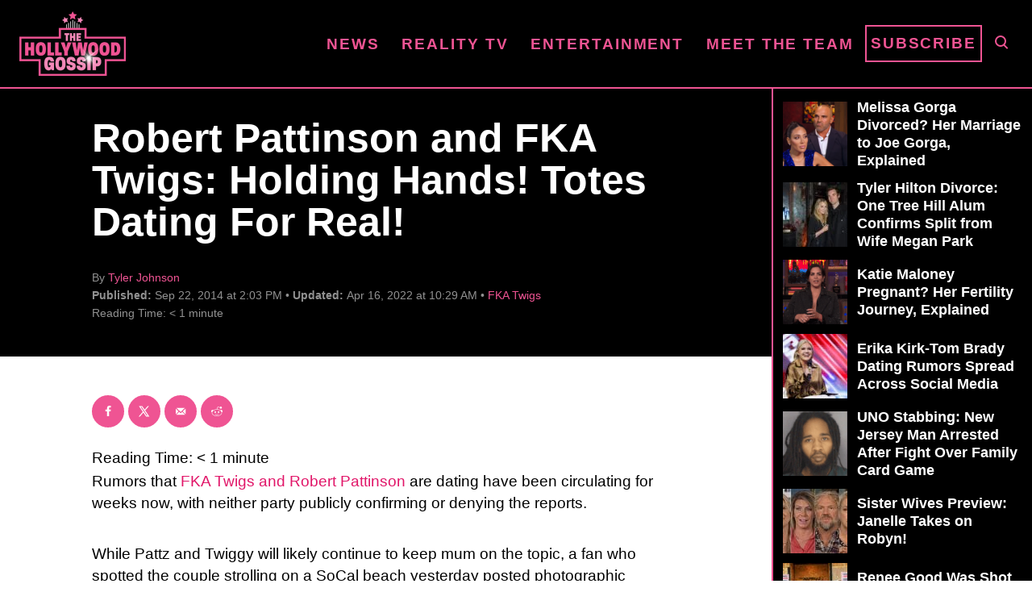

--- FILE ---
content_type: text/html; charset=UTF-8
request_url: https://www.thehollywoodgossip.com/wp-content/plugins/trellis-infinity/public/get-related-post.php?previous_post_ids=169861
body_size: 82
content:
{"excluded_URLs":["169861",443480,399933,399890,352217,341356,331280,310001,289356,287261,280322],"related_post_URLs":["https:\/\/www.thehollywoodgossip.com\/videos\/fka-twigs-details-horrifying-abuse-allegations-against-shia-labe\/","https:\/\/www.thehollywoodgossip.com\/2020\/12\/sia-fka-twigs-come-forward-with-new-shia-labeouf-allegations-he\/","https:\/\/www.thehollywoodgossip.com\/2020\/12\/fka-twigs-alleges-relentless-abuse-by-shia-labeouf-files-lawsuit\/","https:\/\/www.thehollywoodgossip.com\/2020\/09\/robert-pattinson-tests-positive-for-coronavirus-production-halte\/","https:\/\/www.thehollywoodgossip.com\/2020\/02\/robert-pattinson-is-the-most-handsome-man-alive-according-to-sci\/","https:\/\/www.thehollywoodgossip.com\/2019\/06\/katy-perry-pissed-at-robert-pattinson-for-hanging-with-taylor-sw\/","https:\/\/www.thehollywoodgossip.com\/2018\/09\/shia-labeouf-dumps-mia-goth-for-fka-twigs\/","https:\/\/www.thehollywoodgossip.com\/2018\/02\/robert-pattinson-and-katy-perry-spotted-making-out\/","https:\/\/www.thehollywoodgossip.com\/2018\/01\/robert-pattinson-and-emma-watson-might-be-dating-and-the-interne\/","https:\/\/www.thehollywoodgossip.com\/2017\/10\/robert-pattinson-relying-on-katy-perry-after-fka-twigs-split\/"]}

--- FILE ---
content_type: application/javascript; charset=utf-8
request_url: https://www.thehollywoodgossip.com/wp-content/mvt-js/1/2eb7abc9258fdb0c70f5e26423b8489d.min.js
body_size: 41460
content:
(function(global,factory){typeof exports==='object'&&typeof module!=='undefined'?module.exports=factory():typeof define==='function'&&define.amd?define(factory):(global=typeof globalThis!=='undefined'?globalThis:global||self,global.Swiper=factory())}(this,(function(){'use strict';function _defineProperties(target,props){for(var i=0;i<props.length;i++){var descriptor=props[i];descriptor.enumerable=descriptor.enumerable||!1;descriptor.configurable=!0;if("value" in descriptor)descriptor.writable=!0;Object.defineProperty(target,descriptor.key,descriptor)}}
function _createClass(Constructor,protoProps,staticProps){if(protoProps)_defineProperties(Constructor.prototype,protoProps);if(staticProps)_defineProperties(Constructor,staticProps);return Constructor}
function _extends(){_extends=Object.assign||function(target){for(var i=1;i<arguments.length;i++){var source=arguments[i];for(var key in source){if(Object.prototype.hasOwnProperty.call(source,key)){target[key]=source[key]}}}
return target};return _extends.apply(this,arguments)}
function isObject(obj){return obj!==null&&typeof obj==='object'&&'constructor' in obj&&obj.constructor===Object}
function extend(target,src){if(target===void 0){target={}}
if(src===void 0){src={}}
Object.keys(src).forEach(function(key){if(typeof target[key]==='undefined')target[key]=src[key];else if(isObject(src[key])&&isObject(target[key])&&Object.keys(src[key]).length>0){extend(target[key],src[key])}})}
var ssrDocument={body:{},addEventListener:function addEventListener(){},removeEventListener:function removeEventListener(){},activeElement:{blur:function blur(){},nodeName:''},querySelector:function querySelector(){return null},querySelectorAll:function querySelectorAll(){return[]},getElementById:function getElementById(){return null},createEvent:function createEvent(){return{initEvent:function initEvent(){}}},createElement:function createElement(){return{children:[],childNodes:[],style:{},setAttribute:function setAttribute(){},getElementsByTagName:function getElementsByTagName(){return[]}}},createElementNS:function createElementNS(){return{}},importNode:function importNode(){return null},location:{hash:'',host:'',hostname:'',href:'',origin:'',pathname:'',protocol:'',search:''}};function getDocument(){var doc=typeof document!=='undefined'?document:{};extend(doc,ssrDocument);return doc}
var ssrWindow={document:ssrDocument,navigator:{userAgent:''},location:{hash:'',host:'',hostname:'',href:'',origin:'',pathname:'',protocol:'',search:''},history:{replaceState:function replaceState(){},pushState:function pushState(){},go:function go(){},back:function back(){}},CustomEvent:function CustomEvent(){return this},addEventListener:function addEventListener(){},removeEventListener:function removeEventListener(){},getComputedStyle:function getComputedStyle(){return{getPropertyValue:function getPropertyValue(){return''}}},Image:function Image(){},Date:function Date(){},screen:{},setTimeout:function setTimeout(){},clearTimeout:function clearTimeout(){},matchMedia:function matchMedia(){return{}},requestAnimationFrame:function requestAnimationFrame(callback){if(typeof setTimeout==='undefined'){callback();return null}
return setTimeout(callback,0)},cancelAnimationFrame:function cancelAnimationFrame(id){if(typeof setTimeout==='undefined'){return}
clearTimeout(id)}};function getWindow(){var win=typeof window!=='undefined'?window:{};extend(win,ssrWindow);return win}
function _inheritsLoose(subClass,superClass){subClass.prototype=Object.create(superClass.prototype);subClass.prototype.constructor=subClass;subClass.__proto__=superClass}
function _getPrototypeOf(o){_getPrototypeOf=Object.setPrototypeOf?Object.getPrototypeOf:function _getPrototypeOf(o){return o.__proto__||Object.getPrototypeOf(o)};return _getPrototypeOf(o)}
function _setPrototypeOf(o,p){_setPrototypeOf=Object.setPrototypeOf||function _setPrototypeOf(o,p){o.__proto__=p;return o};return _setPrototypeOf(o,p)}
function _isNativeReflectConstruct(){if(typeof Reflect==="undefined"||!Reflect.construct)return!1;if(Reflect.construct.sham)return!1;if(typeof Proxy==="function")return!0;try{Date.prototype.toString.call(Reflect.construct(Date,[],function(){}));return!0}catch(e){return!1}}
function _construct(Parent,args,Class){if(_isNativeReflectConstruct()){_construct=Reflect.construct}else{_construct=function _construct(Parent,args,Class){var a=[null];a.push.apply(a,args);var Constructor=Function.bind.apply(Parent,a);var instance=new Constructor();if(Class)_setPrototypeOf(instance,Class.prototype);return instance}}
return _construct.apply(null,arguments)}
function _isNativeFunction(fn){return Function.toString.call(fn).indexOf("[native code]")!==-1}
function _wrapNativeSuper(Class){var _cache=typeof Map==="function"?new Map():undefined;_wrapNativeSuper=function _wrapNativeSuper(Class){if(Class===null||!_isNativeFunction(Class))return Class;if(typeof Class!=="function"){throw new TypeError("Super expression must either be null or a function")}
if(typeof _cache!=="undefined"){if(_cache.has(Class))return _cache.get(Class);_cache.set(Class,Wrapper)}
function Wrapper(){return _construct(Class,arguments,_getPrototypeOf(this).constructor)}
Wrapper.prototype=Object.create(Class.prototype,{constructor:{value:Wrapper,enumerable:!1,writable:!0,configurable:!0}});return _setPrototypeOf(Wrapper,Class)};return _wrapNativeSuper(Class)}
function _assertThisInitialized(self){if(self===void 0){throw new ReferenceError("this hasn't been initialised - super() hasn't been called")}
return self}
function makeReactive(obj){var proto=obj.__proto__;Object.defineProperty(obj,'__proto__',{get:function get(){return proto},set:function set(value){proto.__proto__=value}})}
var Dom7=function(_Array){_inheritsLoose(Dom7,_Array);function Dom7(items){var _this;_this=_Array.call.apply(_Array,[this].concat(items))||this;makeReactive(_assertThisInitialized(_this));return _this}
return Dom7}(_wrapNativeSuper(Array));function arrayFlat(arr){if(arr===void 0){arr=[]}
var res=[];arr.forEach(function(el){if(Array.isArray(el)){res.push.apply(res,arrayFlat(el))}else{res.push(el)}});return res}
function arrayFilter(arr,callback){return Array.prototype.filter.call(arr,callback)}
function arrayUnique(arr){var uniqueArray=[];for(var i=0;i<arr.length;i+=1){if(uniqueArray.indexOf(arr[i])===-1)uniqueArray.push(arr[i])}
return uniqueArray}
function qsa(selector,context){if(typeof selector!=='string'){return[selector]}
var a=[];var res=context.querySelectorAll(selector);for(var i=0;i<res.length;i+=1){a.push(res[i])}
return a}
function $(selector,context){var window=getWindow();var document=getDocument();var arr=[];if(!context&&selector instanceof Dom7){return selector}
if(!selector){return new Dom7(arr)}
if(typeof selector==='string'){var html=selector.trim();if(html.indexOf('<')>=0&&html.indexOf('>')>=0){var toCreate='div';if(html.indexOf('<li')===0)toCreate='ul';if(html.indexOf('<tr')===0)toCreate='tbody';if(html.indexOf('<td')===0||html.indexOf('<th')===0)toCreate='tr';if(html.indexOf('<tbody')===0)toCreate='table';if(html.indexOf('<option')===0)toCreate='select';var tempParent=document.createElement(toCreate);tempParent.innerHTML=html;for(var i=0;i<tempParent.childNodes.length;i+=1){arr.push(tempParent.childNodes[i])}}else{arr=qsa(selector.trim(),context||document)}}else if(selector.nodeType||selector===window||selector===document){arr.push(selector)}else if(Array.isArray(selector)){if(selector instanceof Dom7)return selector;arr=selector}
return new Dom7(arrayUnique(arr))}
$.fn=Dom7.prototype;function addClass(){for(var _len=arguments.length,classes=new Array(_len),_key=0;_key<_len;_key++){classes[_key]=arguments[_key]}
var classNames=arrayFlat(classes.map(function(c){return c.split(' ')}));this.forEach(function(el){var _el$classList;(_el$classList=el.classList).add.apply(_el$classList,classNames)});return this}
function removeClass(){for(var _len2=arguments.length,classes=new Array(_len2),_key2=0;_key2<_len2;_key2++){classes[_key2]=arguments[_key2]}
var classNames=arrayFlat(classes.map(function(c){return c.split(' ')}));this.forEach(function(el){var _el$classList2;(_el$classList2=el.classList).remove.apply(_el$classList2,classNames)});return this}
function toggleClass(){for(var _len3=arguments.length,classes=new Array(_len3),_key3=0;_key3<_len3;_key3++){classes[_key3]=arguments[_key3]}
var classNames=arrayFlat(classes.map(function(c){return c.split(' ')}));this.forEach(function(el){classNames.forEach(function(className){el.classList.toggle(className)})})}
function hasClass(){for(var _len4=arguments.length,classes=new Array(_len4),_key4=0;_key4<_len4;_key4++){classes[_key4]=arguments[_key4]}
var classNames=arrayFlat(classes.map(function(c){return c.split(' ')}));return arrayFilter(this,function(el){return classNames.filter(function(className){return el.classList.contains(className)}).length>0}).length>0}
function attr(attrs,value){if(arguments.length===1&&typeof attrs==='string'){if(this[0])return this[0].getAttribute(attrs);return undefined}
for(var i=0;i<this.length;i+=1){if(arguments.length===2){this[i].setAttribute(attrs,value)}else{for(var attrName in attrs){this[i][attrName]=attrs[attrName];this[i].setAttribute(attrName,attrs[attrName])}}}
return this}
function removeAttr(attr){for(var i=0;i<this.length;i+=1){this[i].removeAttribute(attr)}
return this}
function transform(transform){for(var i=0;i<this.length;i+=1){this[i].style.transform=transform}
return this}
function transition(duration){for(var i=0;i<this.length;i+=1){this[i].style.transitionDuration=typeof duration!=='string'?duration+"ms":duration}
return this}
function on(){for(var _len5=arguments.length,args=new Array(_len5),_key5=0;_key5<_len5;_key5++){args[_key5]=arguments[_key5]}
var eventType=args[0],targetSelector=args[1],listener=args[2],capture=args[3];if(typeof args[1]==='function'){eventType=args[0];listener=args[1];capture=args[2];targetSelector=undefined}
if(!capture)capture=!1;function handleLiveEvent(e){var target=e.target;if(!target)return;var eventData=e.target.dom7EventData||[];if(eventData.indexOf(e)<0){eventData.unshift(e)}
if($(target).is(targetSelector))listener.apply(target,eventData);else{var _parents=$(target).parents();for(var k=0;k<_parents.length;k+=1){if($(_parents[k]).is(targetSelector))listener.apply(_parents[k],eventData)}}}
function handleEvent(e){var eventData=e&&e.target?e.target.dom7EventData||[]:[];if(eventData.indexOf(e)<0){eventData.unshift(e)}
listener.apply(this,eventData)}
var events=eventType.split(' ');var j;for(var i=0;i<this.length;i+=1){var el=this[i];if(!targetSelector){for(j=0;j<events.length;j+=1){var event=events[j];if(!el.dom7Listeners)el.dom7Listeners={};if(!el.dom7Listeners[event])el.dom7Listeners[event]=[];el.dom7Listeners[event].push({listener:listener,proxyListener:handleEvent});el.addEventListener(event,handleEvent,capture)}}else{for(j=0;j<events.length;j+=1){var _event=events[j];if(!el.dom7LiveListeners)el.dom7LiveListeners={};if(!el.dom7LiveListeners[_event])el.dom7LiveListeners[_event]=[];el.dom7LiveListeners[_event].push({listener:listener,proxyListener:handleLiveEvent});el.addEventListener(_event,handleLiveEvent,capture)}}}
return this}
function off(){for(var _len6=arguments.length,args=new Array(_len6),_key6=0;_key6<_len6;_key6++){args[_key6]=arguments[_key6]}
var eventType=args[0],targetSelector=args[1],listener=args[2],capture=args[3];if(typeof args[1]==='function'){eventType=args[0];listener=args[1];capture=args[2];targetSelector=undefined}
if(!capture)capture=!1;var events=eventType.split(' ');for(var i=0;i<events.length;i+=1){var event=events[i];for(var j=0;j<this.length;j+=1){var el=this[j];var handlers=void 0;if(!targetSelector&&el.dom7Listeners){handlers=el.dom7Listeners[event]}else if(targetSelector&&el.dom7LiveListeners){handlers=el.dom7LiveListeners[event]}
if(handlers&&handlers.length){for(var k=handlers.length-1;k>=0;k-=1){var handler=handlers[k];if(listener&&handler.listener===listener){el.removeEventListener(event,handler.proxyListener,capture);handlers.splice(k,1)}else if(listener&&handler.listener&&handler.listener.dom7proxy&&handler.listener.dom7proxy===listener){el.removeEventListener(event,handler.proxyListener,capture);handlers.splice(k,1)}else if(!listener){el.removeEventListener(event,handler.proxyListener,capture);handlers.splice(k,1)}}}}}
return this}
function trigger(){var window=getWindow();for(var _len9=arguments.length,args=new Array(_len9),_key9=0;_key9<_len9;_key9++){args[_key9]=arguments[_key9]}
var events=args[0].split(' ');var eventData=args[1];for(var i=0;i<events.length;i+=1){var event=events[i];for(var j=0;j<this.length;j+=1){var el=this[j];if(window.CustomEvent){var evt=new window.CustomEvent(event,{detail:eventData,bubbles:!0,cancelable:!0});el.dom7EventData=args.filter(function(data,dataIndex){return dataIndex>0});el.dispatchEvent(evt);el.dom7EventData=[];delete el.dom7EventData}}}
return this}
function transitionEnd(callback){var dom=this;function fireCallBack(e){if(e.target!==this)return;callback.call(this,e);dom.off('transitionend',fireCallBack)}
if(callback){dom.on('transitionend',fireCallBack)}
return this}
function outerWidth(includeMargins){if(this.length>0){if(includeMargins){var _styles=this.styles();return this[0].offsetWidth+parseFloat(_styles.getPropertyValue('margin-right'))+parseFloat(_styles.getPropertyValue('margin-left'))}
return this[0].offsetWidth}
return null}
function outerHeight(includeMargins){if(this.length>0){if(includeMargins){var _styles2=this.styles();return this[0].offsetHeight+parseFloat(_styles2.getPropertyValue('margin-top'))+parseFloat(_styles2.getPropertyValue('margin-bottom'))}
return this[0].offsetHeight}
return null}
function offset(){if(this.length>0){var window=getWindow();var document=getDocument();var el=this[0];var box=el.getBoundingClientRect();var body=document.body;var clientTop=el.clientTop||body.clientTop||0;var clientLeft=el.clientLeft||body.clientLeft||0;var scrollTop=el===window?window.scrollY:el.scrollTop;var scrollLeft=el===window?window.scrollX:el.scrollLeft;return{top:box.top+scrollTop-clientTop,left:box.left+scrollLeft-clientLeft}}
return null}
function styles(){var window=getWindow();if(this[0])return window.getComputedStyle(this[0],null);return{}}
function css(props,value){var window=getWindow();var i;if(arguments.length===1){if(typeof props==='string'){if(this[0])return window.getComputedStyle(this[0],null).getPropertyValue(props)}else{for(i=0;i<this.length;i+=1){for(var _prop in props){this[i].style[_prop]=props[_prop]}}
return this}}
if(arguments.length===2&&typeof props==='string'){for(i=0;i<this.length;i+=1){this[i].style[props]=value}
return this}
return this}
function each(callback){if(!callback)return this;this.forEach(function(el,index){callback.apply(el,[el,index])});return this}
function filter(callback){var result=arrayFilter(this,callback);return $(result)}
function html(html){if(typeof html==='undefined'){return this[0]?this[0].innerHTML:null}
for(var i=0;i<this.length;i+=1){this[i].innerHTML=html}
return this}
function text(text){if(typeof text==='undefined'){return this[0]?this[0].textContent.trim():null}
for(var i=0;i<this.length;i+=1){this[i].textContent=text}
return this}
function is(selector){var window=getWindow();var document=getDocument();var el=this[0];var compareWith;var i;if(!el||typeof selector==='undefined')return!1;if(typeof selector==='string'){if(el.matches)return el.matches(selector);if(el.webkitMatchesSelector)return el.webkitMatchesSelector(selector);if(el.msMatchesSelector)return el.msMatchesSelector(selector);compareWith=$(selector);for(i=0;i<compareWith.length;i+=1){if(compareWith[i]===el)return!0}
return!1}
if(selector===document){return el===document}
if(selector===window){return el===window}
if(selector.nodeType||selector instanceof Dom7){compareWith=selector.nodeType?[selector]:selector;for(i=0;i<compareWith.length;i+=1){if(compareWith[i]===el)return!0}
return!1}
return!1}
function index(){var child=this[0];var i;if(child){i=0;while((child=child.previousSibling)!==null){if(child.nodeType===1)i+=1}
return i}
return undefined}
function eq(index){if(typeof index==='undefined')return this;var length=this.length;if(index>length-1){return $([])}
if(index<0){var returnIndex=length+index;if(returnIndex<0)return $([]);return $([this[returnIndex]])}
return $([this[index]])}
function append(){var newChild;var document=getDocument();for(var k=0;k<arguments.length;k+=1){newChild=k<0||arguments.length<=k?undefined:arguments[k];for(var i=0;i<this.length;i+=1){if(typeof newChild==='string'){var tempDiv=document.createElement('div');tempDiv.innerHTML=newChild;while(tempDiv.firstChild){this[i].appendChild(tempDiv.firstChild)}}else if(newChild instanceof Dom7){for(var j=0;j<newChild.length;j+=1){this[i].appendChild(newChild[j])}}else{this[i].appendChild(newChild)}}}
return this}
function prepend(newChild){var document=getDocument();var i;var j;for(i=0;i<this.length;i+=1){if(typeof newChild==='string'){var tempDiv=document.createElement('div');tempDiv.innerHTML=newChild;for(j=tempDiv.childNodes.length-1;j>=0;j-=1){this[i].insertBefore(tempDiv.childNodes[j],this[i].childNodes[0])}}else if(newChild instanceof Dom7){for(j=0;j<newChild.length;j+=1){this[i].insertBefore(newChild[j],this[i].childNodes[0])}}else{this[i].insertBefore(newChild,this[i].childNodes[0])}}
return this}
function next(selector){if(this.length>0){if(selector){if(this[0].nextElementSibling&&$(this[0].nextElementSibling).is(selector)){return $([this[0].nextElementSibling])}
return $([])}
if(this[0].nextElementSibling)return $([this[0].nextElementSibling]);return $([])}
return $([])}
function nextAll(selector){var nextEls=[];var el=this[0];if(!el)return $([]);while(el.nextElementSibling){var _next=el.nextElementSibling;if(selector){if($(_next).is(selector))nextEls.push(_next)}else nextEls.push(_next);el=_next}
return $(nextEls)}
function prev(selector){if(this.length>0){var el=this[0];if(selector){if(el.previousElementSibling&&$(el.previousElementSibling).is(selector)){return $([el.previousElementSibling])}
return $([])}
if(el.previousElementSibling)return $([el.previousElementSibling]);return $([])}
return $([])}
function prevAll(selector){var prevEls=[];var el=this[0];if(!el)return $([]);while(el.previousElementSibling){var _prev=el.previousElementSibling;if(selector){if($(_prev).is(selector))prevEls.push(_prev)}else prevEls.push(_prev);el=_prev}
return $(prevEls)}
function parent(selector){var parents=[];for(var i=0;i<this.length;i+=1){if(this[i].parentNode!==null){if(selector){if($(this[i].parentNode).is(selector))parents.push(this[i].parentNode)}else{parents.push(this[i].parentNode)}}}
return $(parents)}
function parents(selector){var parents=[];for(var i=0;i<this.length;i+=1){var _parent=this[i].parentNode;while(_parent){if(selector){if($(_parent).is(selector))parents.push(_parent)}else{parents.push(_parent)}
_parent=_parent.parentNode}}
return $(parents)}
function closest(selector){var closest=this;if(typeof selector==='undefined'){return $([])}
if(!closest.is(selector)){closest=closest.parents(selector).eq(0)}
return closest}
function find(selector){var foundElements=[];for(var i=0;i<this.length;i+=1){var found=this[i].querySelectorAll(selector);for(var j=0;j<found.length;j+=1){foundElements.push(found[j])}}
return $(foundElements)}
function children(selector){var children=[];for(var i=0;i<this.length;i+=1){var childNodes=this[i].children;for(var j=0;j<childNodes.length;j+=1){if(!selector||$(childNodes[j]).is(selector)){children.push(childNodes[j])}}}
return $(children)}
function remove(){for(var i=0;i<this.length;i+=1){if(this[i].parentNode)this[i].parentNode.removeChild(this[i])}
return this}
var Methods={addClass:addClass,removeClass:removeClass,hasClass:hasClass,toggleClass:toggleClass,attr:attr,removeAttr:removeAttr,transform:transform,transition:transition,on:on,off:off,trigger:trigger,transitionEnd:transitionEnd,outerWidth:outerWidth,outerHeight:outerHeight,styles:styles,offset:offset,css:css,each:each,html:html,text:text,is:is,index:index,eq:eq,append:append,prepend:prepend,next:next,nextAll:nextAll,prev:prev,prevAll:prevAll,parent:parent,parents:parents,closest:closest,find:find,children:children,filter:filter,remove:remove};Object.keys(Methods).forEach(function(methodName){$.fn[methodName]=Methods[methodName]});function deleteProps(obj){var object=obj;Object.keys(object).forEach(function(key){try{object[key]=null}catch(e){}
try{delete object[key]}catch(e){}})}
function nextTick(callback,delay){if(delay===void 0){delay=0}
return setTimeout(callback,delay)}
function now(){return Date.now()}
function getTranslate(el,axis){if(axis===void 0){axis='x'}
var window=getWindow();var matrix;var curTransform;var transformMatrix;var curStyle=window.getComputedStyle(el,null);if(window.WebKitCSSMatrix){curTransform=curStyle.transform||curStyle.webkitTransform;if(curTransform.split(',').length>6){curTransform=curTransform.split(', ').map(function(a){return a.replace(',','.')}).join(', ')}
transformMatrix=new window.WebKitCSSMatrix(curTransform==='none'?'':curTransform)}else{transformMatrix=curStyle.MozTransform||curStyle.OTransform||curStyle.MsTransform||curStyle.msTransform||curStyle.transform||curStyle.getPropertyValue('transform').replace('translate(','matrix(1, 0, 0, 1,');matrix=transformMatrix.toString().split(',')}
if(axis==='x'){if(window.WebKitCSSMatrix)curTransform=transformMatrix.m41;else if(matrix.length===16)curTransform=parseFloat(matrix[12]);else curTransform=parseFloat(matrix[4])}
if(axis==='y'){if(window.WebKitCSSMatrix)curTransform=transformMatrix.m42;else if(matrix.length===16)curTransform=parseFloat(matrix[13]);else curTransform=parseFloat(matrix[5])}
return curTransform||0}
function isObject$1(o){return typeof o==='object'&&o!==null&&o.constructor&&o.constructor===Object}
function extend$1(){var to=Object(arguments.length<=0?undefined:arguments[0]);for(var i=1;i<arguments.length;i+=1){var nextSource=i<0||arguments.length<=i?undefined:arguments[i];if(nextSource!==undefined&&nextSource!==null){var keysArray=Object.keys(Object(nextSource));for(var nextIndex=0,len=keysArray.length;nextIndex<len;nextIndex+=1){var nextKey=keysArray[nextIndex];var desc=Object.getOwnPropertyDescriptor(nextSource,nextKey);if(desc!==undefined&&desc.enumerable){if(isObject$1(to[nextKey])&&isObject$1(nextSource[nextKey])){extend$1(to[nextKey],nextSource[nextKey])}else if(!isObject$1(to[nextKey])&&isObject$1(nextSource[nextKey])){to[nextKey]={};extend$1(to[nextKey],nextSource[nextKey])}else{to[nextKey]=nextSource[nextKey]}}}}}
return to}
function bindModuleMethods(instance,obj){Object.keys(obj).forEach(function(key){if(isObject$1(obj[key])){Object.keys(obj[key]).forEach(function(subKey){if(typeof obj[key][subKey]==='function'){obj[key][subKey]=obj[key][subKey].bind(instance)}})}
instance[key]=obj[key]})}
var support;function calcSupport(){var window=getWindow();var document=getDocument();return{touch:!!('ontouchstart' in window||window.DocumentTouch&&document instanceof window.DocumentTouch),pointerEvents:!!window.PointerEvent&&'maxTouchPoints' in window.navigator&&window.navigator.maxTouchPoints>=0,observer:function checkObserver(){return'MutationObserver' in window||'WebkitMutationObserver' in window}(),passiveListener:function checkPassiveListener(){var supportsPassive=!1;try{var opts=Object.defineProperty({},'passive',{get:function get(){supportsPassive=!0}});window.addEventListener('testPassiveListener',null,opts)}catch(e){}
return supportsPassive}(),gestures:function checkGestures(){return'ongesturestart' in window}()}}
function getSupport(){if(!support){support=calcSupport()}
return support}
var device;function calcDevice(_temp){var _ref=_temp===void 0?{}:_temp,userAgent=_ref.userAgent;var support=getSupport();var window=getWindow();var platform=window.navigator.platform;var ua=userAgent||window.navigator.userAgent;var device={ios:!1,android:!1};var screenWidth=window.screen.width;var screenHeight=window.screen.height;var android=ua.match(/(Android);?[\s\/]+([\d.]+)?/);var ipad=ua.match(/(iPad).*OS\s([\d_]+)/);var ipod=ua.match(/(iPod)(.*OS\s([\d_]+))?/);var iphone=!ipad&&ua.match(/(iPhone\sOS|iOS)\s([\d_]+)/);var windows=platform==='Win32';var macos=platform==='MacIntel';var iPadScreens=['1024x1366','1366x1024','834x1194','1194x834','834x1112','1112x834','768x1024','1024x768','820x1180','1180x820','810x1080','1080x810'];if(!ipad&&macos&&support.touch&&iPadScreens.indexOf(screenWidth+"x"+screenHeight)>=0){ipad=ua.match(/(Version)\/([\d.]+)/);if(!ipad)ipad=[0,1,'13_0_0'];macos=!1}
if(android&&!windows){device.os='android';device.android=!0}
if(ipad||iphone||ipod){device.os='ios';device.ios=!0}
return device}
function getDevice(overrides){if(overrides===void 0){overrides={}}
if(!device){device=calcDevice(overrides)}
return device}
var browser;function calcBrowser(){var window=getWindow();function isSafari(){var ua=window.navigator.userAgent.toLowerCase();return ua.indexOf('safari')>=0&&ua.indexOf('chrome')<0&&ua.indexOf('android')<0}
return{isEdge:!!window.navigator.userAgent.match(/Edge/g),isSafari:isSafari(),isWebView:/(iPhone|iPod|iPad).*AppleWebKit(?!.*Safari)/i.test(window.navigator.userAgent)}}
function getBrowser(){if(!browser){browser=calcBrowser()}
return browser}
var Resize={name:'resize',create:function create(){var swiper=this;extend$1(swiper,{resize:{resizeHandler:function resizeHandler(){if(!swiper||swiper.destroyed||!swiper.initialized)return;swiper.emit('beforeResize');swiper.emit('resize')},orientationChangeHandler:function orientationChangeHandler(){if(!swiper||swiper.destroyed||!swiper.initialized)return;swiper.emit('orientationchange')}}})},on:{init:function init(swiper){var window=getWindow();window.addEventListener('resize',swiper.resize.resizeHandler);window.addEventListener('orientationchange',swiper.resize.orientationChangeHandler)},destroy:function destroy(swiper){var window=getWindow();window.removeEventListener('resize',swiper.resize.resizeHandler);window.removeEventListener('orientationchange',swiper.resize.orientationChangeHandler)}}};var Observer={attach:function attach(target,options){if(options===void 0){options={}}
var window=getWindow();var swiper=this;var ObserverFunc=window.MutationObserver||window.WebkitMutationObserver;var observer=new ObserverFunc(function(mutations){if(mutations.length===1){swiper.emit('observerUpdate',mutations[0]);return}
var observerUpdate=function observerUpdate(){swiper.emit('observerUpdate',mutations[0])};if(window.requestAnimationFrame){window.requestAnimationFrame(observerUpdate)}else{window.setTimeout(observerUpdate,0)}});observer.observe(target,{attributes:typeof options.attributes==='undefined'?!0:options.attributes,childList:typeof options.childList==='undefined'?!0:options.childList,characterData:typeof options.characterData==='undefined'?!0:options.characterData});swiper.observer.observers.push(observer)},init:function init(){var swiper=this;if(!swiper.support.observer||!swiper.params.observer)return;if(swiper.params.observeParents){var containerParents=swiper.$el.parents();for(var i=0;i<containerParents.length;i+=1){swiper.observer.attach(containerParents[i])}}
swiper.observer.attach(swiper.$el[0],{childList:swiper.params.observeSlideChildren});swiper.observer.attach(swiper.$wrapperEl[0],{attributes:!1})},destroy:function destroy(){var swiper=this;swiper.observer.observers.forEach(function(observer){observer.disconnect()});swiper.observer.observers=[]}};var Observer$1={name:'observer',params:{observer:!1,observeParents:!1,observeSlideChildren:!1},create:function create(){var swiper=this;bindModuleMethods(swiper,{observer:_extends({},Observer,{observers:[]})})},on:{init:function init(swiper){swiper.observer.init()},destroy:function destroy(swiper){swiper.observer.destroy()}}};var modular={useParams:function useParams(instanceParams){var instance=this;if(!instance.modules)return;Object.keys(instance.modules).forEach(function(moduleName){var module=instance.modules[moduleName];if(module.params){extend$1(instanceParams,module.params)}})},useModules:function useModules(modulesParams){if(modulesParams===void 0){modulesParams={}}
var instance=this;if(!instance.modules)return;Object.keys(instance.modules).forEach(function(moduleName){var module=instance.modules[moduleName];var moduleParams=modulesParams[moduleName]||{};if(module.on&&instance.on){Object.keys(module.on).forEach(function(moduleEventName){instance.on(moduleEventName,module.on[moduleEventName])})}
if(module.create){module.create.bind(instance)(moduleParams)}})}};var eventsEmitter={on:function on(events,handler,priority){var self=this;if(typeof handler!=='function')return self;var method=priority?'unshift':'push';events.split(' ').forEach(function(event){if(!self.eventsListeners[event])self.eventsListeners[event]=[];self.eventsListeners[event][method](handler)});return self},once:function once(events,handler,priority){var self=this;if(typeof handler!=='function')return self;function onceHandler(){self.off(events,onceHandler);if(onceHandler.__emitterProxy){delete onceHandler.__emitterProxy}
for(var _len=arguments.length,args=new Array(_len),_key=0;_key<_len;_key++){args[_key]=arguments[_key]}
handler.apply(self,args)}
onceHandler.__emitterProxy=handler;return self.on(events,onceHandler,priority)},onAny:function onAny(handler,priority){var self=this;if(typeof handler!=='function')return self;var method=priority?'unshift':'push';if(self.eventsAnyListeners.indexOf(handler)<0){self.eventsAnyListeners[method](handler)}
return self},offAny:function offAny(handler){var self=this;if(!self.eventsAnyListeners)return self;var index=self.eventsAnyListeners.indexOf(handler);if(index>=0){self.eventsAnyListeners.splice(index,1)}
return self},off:function off(events,handler){var self=this;if(!self.eventsListeners)return self;events.split(' ').forEach(function(event){if(typeof handler==='undefined'){self.eventsListeners[event]=[]}else if(self.eventsListeners[event]){self.eventsListeners[event].forEach(function(eventHandler,index){if(eventHandler===handler||eventHandler.__emitterProxy&&eventHandler.__emitterProxy===handler){self.eventsListeners[event].splice(index,1)}})}});return self},emit:function emit(){var self=this;if(!self.eventsListeners)return self;var events;var data;var context;for(var _len2=arguments.length,args=new Array(_len2),_key2=0;_key2<_len2;_key2++){args[_key2]=arguments[_key2]}
if(typeof args[0]==='string'||Array.isArray(args[0])){events=args[0];data=args.slice(1,args.length);context=self}else{events=args[0].events;data=args[0].data;context=args[0].context||self}
data.unshift(context);var eventsArray=Array.isArray(events)?events:events.split(' ');eventsArray.forEach(function(event){if(self.eventsAnyListeners&&self.eventsAnyListeners.length){self.eventsAnyListeners.forEach(function(eventHandler){eventHandler.apply(context,[event].concat(data))})}
if(self.eventsListeners&&self.eventsListeners[event]){self.eventsListeners[event].forEach(function(eventHandler){eventHandler.apply(context,data)})}});return self}};function updateSize(){var swiper=this;var width;var height;var $el=swiper.$el;if(typeof swiper.params.width!=='undefined'&&swiper.params.width!==null){width=swiper.params.width}else{width=$el[0].clientWidth}
if(typeof swiper.params.height!=='undefined'&&swiper.params.height!==null){height=swiper.params.height}else{height=$el[0].clientHeight}
if(width===0&&swiper.isHorizontal()||height===0&&swiper.isVertical()){return}
width=width-parseInt($el.css('padding-left')||0,10)-parseInt($el.css('padding-right')||0,10);height=height-parseInt($el.css('padding-top')||0,10)-parseInt($el.css('padding-bottom')||0,10);if(Number.isNaN(width))width=0;if(Number.isNaN(height))height=0;extend$1(swiper,{width:width,height:height,size:swiper.isHorizontal()?width:height})}
function updateSlides(){var swiper=this;var window=getWindow();var params=swiper.params;var $wrapperEl=swiper.$wrapperEl,swiperSize=swiper.size,rtl=swiper.rtlTranslate,wrongRTL=swiper.wrongRTL;var isVirtual=swiper.virtual&&params.virtual.enabled;var previousSlidesLength=isVirtual?swiper.virtual.slides.length:swiper.slides.length;var slides=$wrapperEl.children("."+swiper.params.slideClass);var slidesLength=isVirtual?swiper.virtual.slides.length:slides.length;var snapGrid=[];var slidesGrid=[];var slidesSizesGrid=[];function slidesForMargin(slideEl,slideIndex){if(!params.cssMode)return!0;if(slideIndex===slides.length-1){return!1}
return!0}
var offsetBefore=params.slidesOffsetBefore;if(typeof offsetBefore==='function'){offsetBefore=params.slidesOffsetBefore.call(swiper)}
var offsetAfter=params.slidesOffsetAfter;if(typeof offsetAfter==='function'){offsetAfter=params.slidesOffsetAfter.call(swiper)}
var previousSnapGridLength=swiper.snapGrid.length;var previousSlidesGridLength=swiper.slidesGrid.length;var spaceBetween=params.spaceBetween;var slidePosition=-offsetBefore;var prevSlideSize=0;var index=0;if(typeof swiperSize==='undefined'){return}
if(typeof spaceBetween==='string'&&spaceBetween.indexOf('%')>=0){spaceBetween=parseFloat(spaceBetween.replace('%',''))/100*swiperSize}
swiper.virtualSize=-spaceBetween;if(rtl)slides.css({marginLeft:'',marginTop:''});else slides.css({marginRight:'',marginBottom:''});var slidesNumberEvenToRows;if(params.slidesPerColumn>1){if(Math.floor(slidesLength/params.slidesPerColumn)===slidesLength/swiper.params.slidesPerColumn){slidesNumberEvenToRows=slidesLength}else{slidesNumberEvenToRows=Math.ceil(slidesLength/params.slidesPerColumn)*params.slidesPerColumn}
if(params.slidesPerView!=='auto'&&params.slidesPerColumnFill==='row'){slidesNumberEvenToRows=Math.max(slidesNumberEvenToRows,params.slidesPerView*params.slidesPerColumn)}}
var slideSize;var slidesPerColumn=params.slidesPerColumn;var slidesPerRow=slidesNumberEvenToRows/slidesPerColumn;var numFullColumns=Math.floor(slidesLength/params.slidesPerColumn);for(var i=0;i<slidesLength;i+=1){slideSize=0;var slide=slides.eq(i);if(params.slidesPerColumn>1){var newSlideOrderIndex=void 0;var column=void 0;var row=void 0;if(params.slidesPerColumnFill==='row'&&params.slidesPerGroup>1){var groupIndex=Math.floor(i/(params.slidesPerGroup*params.slidesPerColumn));var slideIndexInGroup=i-params.slidesPerColumn*params.slidesPerGroup*groupIndex;var columnsInGroup=groupIndex===0?params.slidesPerGroup:Math.min(Math.ceil((slidesLength-groupIndex*slidesPerColumn*params.slidesPerGroup)/slidesPerColumn),params.slidesPerGroup);row=Math.floor(slideIndexInGroup/columnsInGroup);column=slideIndexInGroup-row*columnsInGroup+groupIndex*params.slidesPerGroup;newSlideOrderIndex=column+row*slidesNumberEvenToRows/slidesPerColumn;slide.css({'-webkit-box-ordinal-group':newSlideOrderIndex,'-moz-box-ordinal-group':newSlideOrderIndex,'-ms-flex-order':newSlideOrderIndex,'-webkit-order':newSlideOrderIndex,order:newSlideOrderIndex})}else if(params.slidesPerColumnFill==='column'){column=Math.floor(i/slidesPerColumn);row=i-column*slidesPerColumn;if(column>numFullColumns||column===numFullColumns&&row===slidesPerColumn-1){row+=1;if(row>=slidesPerColumn){row=0;column+=1}}}else{row=Math.floor(i/slidesPerRow);column=i-row*slidesPerRow}
slide.css("margin-"+(swiper.isHorizontal()?'top':'left'),row!==0&&params.spaceBetween&&params.spaceBetween+"px")}
if(slide.css('display')==='none')continue;if(params.slidesPerView==='auto'){var slideStyles=window.getComputedStyle(slide[0],null);var currentTransform=slide[0].style.transform;var currentWebKitTransform=slide[0].style.webkitTransform;if(currentTransform){slide[0].style.transform='none'}
if(currentWebKitTransform){slide[0].style.webkitTransform='none'}
if(params.roundLengths){slideSize=swiper.isHorizontal()?slide.outerWidth(!0):slide.outerHeight(!0)}else{if(swiper.isHorizontal()){var width=parseFloat(slideStyles.getPropertyValue('width')||0);var paddingLeft=parseFloat(slideStyles.getPropertyValue('padding-left')||0);var paddingRight=parseFloat(slideStyles.getPropertyValue('padding-right')||0);var marginLeft=parseFloat(slideStyles.getPropertyValue('margin-left')||0);var marginRight=parseFloat(slideStyles.getPropertyValue('margin-right')||0);var boxSizing=slideStyles.getPropertyValue('box-sizing');if(boxSizing&&boxSizing==='border-box'){slideSize=width+marginLeft+marginRight}else{var _slide$=slide[0],clientWidth=_slide$.clientWidth,offsetWidth=_slide$.offsetWidth;slideSize=width+paddingLeft+paddingRight+marginLeft+marginRight+(offsetWidth-clientWidth)}}else{var height=parseFloat(slideStyles.getPropertyValue('height')||0);var paddingTop=parseFloat(slideStyles.getPropertyValue('padding-top')||0);var paddingBottom=parseFloat(slideStyles.getPropertyValue('padding-bottom')||0);var marginTop=parseFloat(slideStyles.getPropertyValue('margin-top')||0);var marginBottom=parseFloat(slideStyles.getPropertyValue('margin-bottom')||0);var _boxSizing=slideStyles.getPropertyValue('box-sizing');if(_boxSizing&&_boxSizing==='border-box'){slideSize=height+marginTop+marginBottom}else{var _slide$2=slide[0],clientHeight=_slide$2.clientHeight,offsetHeight=_slide$2.offsetHeight;slideSize=height+paddingTop+paddingBottom+marginTop+marginBottom+(offsetHeight-clientHeight)}}}
if(currentTransform){slide[0].style.transform=currentTransform}
if(currentWebKitTransform){slide[0].style.webkitTransform=currentWebKitTransform}
if(params.roundLengths)slideSize=Math.floor(slideSize)}else{slideSize=(swiperSize-(params.slidesPerView-1)*spaceBetween)/params.slidesPerView;if(params.roundLengths)slideSize=Math.floor(slideSize);if(slides[i]){if(swiper.isHorizontal()){slides[i].style.width=slideSize+"px"}else{slides[i].style.height=slideSize+"px"}}}
if(slides[i]){slides[i].swiperSlideSize=slideSize}
slidesSizesGrid.push(slideSize);if(params.centeredSlides){slidePosition=slidePosition+slideSize/2+prevSlideSize/2+spaceBetween;if(prevSlideSize===0&&i!==0)slidePosition=slidePosition-swiperSize/2-spaceBetween;if(i===0)slidePosition=slidePosition-swiperSize/2-spaceBetween;if(Math.abs(slidePosition)<1/1000)slidePosition=0;if(params.roundLengths)slidePosition=Math.floor(slidePosition);if(index%params.slidesPerGroup===0)snapGrid.push(slidePosition);slidesGrid.push(slidePosition)}else{if(params.roundLengths)slidePosition=Math.floor(slidePosition);if((index-Math.min(swiper.params.slidesPerGroupSkip,index))%swiper.params.slidesPerGroup===0)snapGrid.push(slidePosition);slidesGrid.push(slidePosition);slidePosition=slidePosition+slideSize+spaceBetween}
swiper.virtualSize+=slideSize+spaceBetween;prevSlideSize=slideSize;index+=1}
swiper.virtualSize=Math.max(swiper.virtualSize,swiperSize)+offsetAfter;var newSlidesGrid;if(rtl&&wrongRTL&&(params.effect==='slide'||params.effect==='coverflow')){$wrapperEl.css({width:swiper.virtualSize+params.spaceBetween+"px"})}
if(params.setWrapperSize){if(swiper.isHorizontal())$wrapperEl.css({width:swiper.virtualSize+params.spaceBetween+"px"});else $wrapperEl.css({height:swiper.virtualSize+params.spaceBetween+"px"})}
if(params.slidesPerColumn>1){swiper.virtualSize=(slideSize+params.spaceBetween)*slidesNumberEvenToRows;swiper.virtualSize=Math.ceil(swiper.virtualSize/params.slidesPerColumn)-params.spaceBetween;if(swiper.isHorizontal())$wrapperEl.css({width:swiper.virtualSize+params.spaceBetween+"px"});else $wrapperEl.css({height:swiper.virtualSize+params.spaceBetween+"px"});if(params.centeredSlides){newSlidesGrid=[];for(var _i=0;_i<snapGrid.length;_i+=1){var slidesGridItem=snapGrid[_i];if(params.roundLengths)slidesGridItem=Math.floor(slidesGridItem);if(snapGrid[_i]<swiper.virtualSize+snapGrid[0])newSlidesGrid.push(slidesGridItem)}
snapGrid=newSlidesGrid}}
if(!params.centeredSlides){newSlidesGrid=[];for(var _i2=0;_i2<snapGrid.length;_i2+=1){var _slidesGridItem=snapGrid[_i2];if(params.roundLengths)_slidesGridItem=Math.floor(_slidesGridItem);if(snapGrid[_i2]<=swiper.virtualSize-swiperSize){newSlidesGrid.push(_slidesGridItem)}}
snapGrid=newSlidesGrid;if(Math.floor(swiper.virtualSize-swiperSize)-Math.floor(snapGrid[snapGrid.length-1])>1){snapGrid.push(swiper.virtualSize-swiperSize)}}
if(snapGrid.length===0)snapGrid=[0];if(params.spaceBetween!==0){if(swiper.isHorizontal()){if(rtl)slides.filter(slidesForMargin).css({marginLeft:spaceBetween+"px"});else slides.filter(slidesForMargin).css({marginRight:spaceBetween+"px"})}else slides.filter(slidesForMargin).css({marginBottom:spaceBetween+"px"})}
if(params.centeredSlides&&params.centeredSlidesBounds){var allSlidesSize=0;slidesSizesGrid.forEach(function(slideSizeValue){allSlidesSize+=slideSizeValue+(params.spaceBetween?params.spaceBetween:0)});allSlidesSize-=params.spaceBetween;var maxSnap=allSlidesSize-swiperSize;snapGrid=snapGrid.map(function(snap){if(snap<0)return-offsetBefore;if(snap>maxSnap)return maxSnap+offsetAfter;return snap})}
if(params.centerInsufficientSlides){var _allSlidesSize=0;slidesSizesGrid.forEach(function(slideSizeValue){_allSlidesSize+=slideSizeValue+(params.spaceBetween?params.spaceBetween:0)});_allSlidesSize-=params.spaceBetween;if(_allSlidesSize<swiperSize){var allSlidesOffset=(swiperSize-_allSlidesSize)/2;snapGrid.forEach(function(snap,snapIndex){snapGrid[snapIndex]=snap-allSlidesOffset});slidesGrid.forEach(function(snap,snapIndex){slidesGrid[snapIndex]=snap+allSlidesOffset})}}
extend$1(swiper,{slides:slides,snapGrid:snapGrid,slidesGrid:slidesGrid,slidesSizesGrid:slidesSizesGrid});if(slidesLength!==previousSlidesLength){swiper.emit('slidesLengthChange')}
if(snapGrid.length!==previousSnapGridLength){if(swiper.params.watchOverflow)swiper.checkOverflow();swiper.emit('snapGridLengthChange')}
if(slidesGrid.length!==previousSlidesGridLength){swiper.emit('slidesGridLengthChange')}
if(params.watchSlidesProgress||params.watchSlidesVisibility){swiper.updateSlidesOffset()}}
function updateAutoHeight(speed){var swiper=this;var activeSlides=[];var newHeight=0;var i;if(typeof speed==='number'){swiper.setTransition(speed)}else if(speed===!0){swiper.setTransition(swiper.params.speed)}
if(swiper.params.slidesPerView!=='auto'&&swiper.params.slidesPerView>1){if(swiper.params.centeredSlides){swiper.visibleSlides.each(function(slide){activeSlides.push(slide)})}else{for(i=0;i<Math.ceil(swiper.params.slidesPerView);i+=1){var index=swiper.activeIndex+i;if(index>swiper.slides.length)break;activeSlides.push(swiper.slides.eq(index)[0])}}}else{activeSlides.push(swiper.slides.eq(swiper.activeIndex)[0])}
for(i=0;i<activeSlides.length;i+=1){if(typeof activeSlides[i]!=='undefined'){var height=activeSlides[i].offsetHeight;newHeight=height>newHeight?height:newHeight}}
if(newHeight)swiper.$wrapperEl.css('height',newHeight+"px")}
function updateSlidesOffset(){var swiper=this;var slides=swiper.slides;for(var i=0;i<slides.length;i+=1){slides[i].swiperSlideOffset=swiper.isHorizontal()?slides[i].offsetLeft:slides[i].offsetTop}}
function updateSlidesProgress(translate){if(translate===void 0){translate=this&&this.translate||0}
var swiper=this;var params=swiper.params;var slides=swiper.slides,rtl=swiper.rtlTranslate;if(slides.length===0)return;if(typeof slides[0].swiperSlideOffset==='undefined')swiper.updateSlidesOffset();var offsetCenter=-translate;if(rtl)offsetCenter=translate;slides.removeClass(params.slideVisibleClass);swiper.visibleSlidesIndexes=[];swiper.visibleSlides=[];for(var i=0;i<slides.length;i+=1){var slide=slides[i];var slideProgress=(offsetCenter+(params.centeredSlides?swiper.minTranslate():0)-slide.swiperSlideOffset)/(slide.swiperSlideSize+params.spaceBetween);if(params.watchSlidesVisibility||params.centeredSlides&&params.autoHeight){var slideBefore=-(offsetCenter-slide.swiperSlideOffset);var slideAfter=slideBefore+swiper.slidesSizesGrid[i];var isVisible=slideBefore>=0&&slideBefore<swiper.size-1||slideAfter>1&&slideAfter<=swiper.size||slideBefore<=0&&slideAfter>=swiper.size;if(isVisible){swiper.visibleSlides.push(slide);swiper.visibleSlidesIndexes.push(i);slides.eq(i).addClass(params.slideVisibleClass)}}
slide.progress=rtl?-slideProgress:slideProgress}
swiper.visibleSlides=$(swiper.visibleSlides)}
function updateProgress(translate){var swiper=this;if(typeof translate==='undefined'){var multiplier=swiper.rtlTranslate?-1:1;translate=swiper&&swiper.translate&&swiper.translate*multiplier||0}
var params=swiper.params;var translatesDiff=swiper.maxTranslate()-swiper.minTranslate();var progress=swiper.progress,isBeginning=swiper.isBeginning,isEnd=swiper.isEnd;var wasBeginning=isBeginning;var wasEnd=isEnd;if(translatesDiff===0){progress=0;isBeginning=!0;isEnd=!0}else{progress=(translate-swiper.minTranslate())/translatesDiff;isBeginning=progress<=0;isEnd=progress>=1}
extend$1(swiper,{progress:progress,isBeginning:isBeginning,isEnd:isEnd});if(params.watchSlidesProgress||params.watchSlidesVisibility||params.centeredSlides&&params.autoHeight)swiper.updateSlidesProgress(translate);if(isBeginning&&!wasBeginning){swiper.emit('reachBeginning toEdge')}
if(isEnd&&!wasEnd){swiper.emit('reachEnd toEdge')}
if(wasBeginning&&!isBeginning||wasEnd&&!isEnd){swiper.emit('fromEdge')}
swiper.emit('progress',progress)}
function updateSlidesClasses(){var swiper=this;var slides=swiper.slides,params=swiper.params,$wrapperEl=swiper.$wrapperEl,activeIndex=swiper.activeIndex,realIndex=swiper.realIndex;var isVirtual=swiper.virtual&&params.virtual.enabled;slides.removeClass(params.slideActiveClass+" "+params.slideNextClass+" "+params.slidePrevClass+" "+params.slideDuplicateActiveClass+" "+params.slideDuplicateNextClass+" "+params.slideDuplicatePrevClass);var activeSlide;if(isVirtual){activeSlide=swiper.$wrapperEl.find("."+params.slideClass+"[data-swiper-slide-index=\""+activeIndex+"\"]")}else{activeSlide=slides.eq(activeIndex)}
activeSlide.addClass(params.slideActiveClass);if(params.loop){if(activeSlide.hasClass(params.slideDuplicateClass)){$wrapperEl.children("."+params.slideClass+":not(."+params.slideDuplicateClass+")[data-swiper-slide-index=\""+realIndex+"\"]").addClass(params.slideDuplicateActiveClass)}else{$wrapperEl.children("."+params.slideClass+"."+params.slideDuplicateClass+"[data-swiper-slide-index=\""+realIndex+"\"]").addClass(params.slideDuplicateActiveClass)}}
var nextSlide=activeSlide.nextAll("."+params.slideClass).eq(0).addClass(params.slideNextClass);if(params.loop&&nextSlide.length===0){nextSlide=slides.eq(0);nextSlide.addClass(params.slideNextClass)}
var prevSlide=activeSlide.prevAll("."+params.slideClass).eq(0).addClass(params.slidePrevClass);if(params.loop&&prevSlide.length===0){prevSlide=slides.eq(-1);prevSlide.addClass(params.slidePrevClass)}
if(params.loop){if(nextSlide.hasClass(params.slideDuplicateClass)){$wrapperEl.children("."+params.slideClass+":not(."+params.slideDuplicateClass+")[data-swiper-slide-index=\""+nextSlide.attr('data-swiper-slide-index')+"\"]").addClass(params.slideDuplicateNextClass)}else{$wrapperEl.children("."+params.slideClass+"."+params.slideDuplicateClass+"[data-swiper-slide-index=\""+nextSlide.attr('data-swiper-slide-index')+"\"]").addClass(params.slideDuplicateNextClass)}
if(prevSlide.hasClass(params.slideDuplicateClass)){$wrapperEl.children("."+params.slideClass+":not(."+params.slideDuplicateClass+")[data-swiper-slide-index=\""+prevSlide.attr('data-swiper-slide-index')+"\"]").addClass(params.slideDuplicatePrevClass)}else{$wrapperEl.children("."+params.slideClass+"."+params.slideDuplicateClass+"[data-swiper-slide-index=\""+prevSlide.attr('data-swiper-slide-index')+"\"]").addClass(params.slideDuplicatePrevClass)}}
swiper.emitSlidesClasses()}
function updateActiveIndex(newActiveIndex){var swiper=this;var translate=swiper.rtlTranslate?swiper.translate:-swiper.translate;var slidesGrid=swiper.slidesGrid,snapGrid=swiper.snapGrid,params=swiper.params,previousIndex=swiper.activeIndex,previousRealIndex=swiper.realIndex,previousSnapIndex=swiper.snapIndex;var activeIndex=newActiveIndex;var snapIndex;if(typeof activeIndex==='undefined'){for(var i=0;i<slidesGrid.length;i+=1){if(typeof slidesGrid[i+1]!=='undefined'){if(translate>=slidesGrid[i]&&translate<slidesGrid[i+1]-(slidesGrid[i+1]-slidesGrid[i])/2){activeIndex=i}else if(translate>=slidesGrid[i]&&translate<slidesGrid[i+1]){activeIndex=i+1}}else if(translate>=slidesGrid[i]){activeIndex=i}}
if(params.normalizeSlideIndex){if(activeIndex<0||typeof activeIndex==='undefined')activeIndex=0}}
if(snapGrid.indexOf(translate)>=0){snapIndex=snapGrid.indexOf(translate)}else{var skip=Math.min(params.slidesPerGroupSkip,activeIndex);snapIndex=skip+Math.floor((activeIndex-skip)/params.slidesPerGroup)}
if(snapIndex>=snapGrid.length)snapIndex=snapGrid.length-1;if(activeIndex===previousIndex){if(snapIndex!==previousSnapIndex){swiper.snapIndex=snapIndex;swiper.emit('snapIndexChange')}
return}
var realIndex=parseInt(swiper.slides.eq(activeIndex).attr('data-swiper-slide-index')||activeIndex,10);extend$1(swiper,{snapIndex:snapIndex,realIndex:realIndex,previousIndex:previousIndex,activeIndex:activeIndex});swiper.emit('activeIndexChange');swiper.emit('snapIndexChange');if(previousRealIndex!==realIndex){swiper.emit('realIndexChange')}
if(swiper.initialized||swiper.params.runCallbacksOnInit){swiper.emit('slideChange')}}
function updateClickedSlide(e){var swiper=this;var params=swiper.params;var slide=$(e.target).closest("."+params.slideClass)[0];var slideFound=!1;if(slide){for(var i=0;i<swiper.slides.length;i+=1){if(swiper.slides[i]===slide)slideFound=!0}}
if(slide&&slideFound){swiper.clickedSlide=slide;if(swiper.virtual&&swiper.params.virtual.enabled){swiper.clickedIndex=parseInt($(slide).attr('data-swiper-slide-index'),10)}else{swiper.clickedIndex=$(slide).index()}}else{swiper.clickedSlide=undefined;swiper.clickedIndex=undefined;return}
if(params.slideToClickedSlide&&swiper.clickedIndex!==undefined&&swiper.clickedIndex!==swiper.activeIndex){swiper.slideToClickedSlide()}}
var update={updateSize:updateSize,updateSlides:updateSlides,updateAutoHeight:updateAutoHeight,updateSlidesOffset:updateSlidesOffset,updateSlidesProgress:updateSlidesProgress,updateProgress:updateProgress,updateSlidesClasses:updateSlidesClasses,updateActiveIndex:updateActiveIndex,updateClickedSlide:updateClickedSlide};function getSwiperTranslate(axis){if(axis===void 0){axis=this.isHorizontal()?'x':'y'}
var swiper=this;var params=swiper.params,rtl=swiper.rtlTranslate,translate=swiper.translate,$wrapperEl=swiper.$wrapperEl;if(params.virtualTranslate){return rtl?-translate:translate}
if(params.cssMode){return translate}
var currentTranslate=getTranslate($wrapperEl[0],axis);if(rtl)currentTranslate=-currentTranslate;return currentTranslate||0}
function setTranslate(translate,byController){var swiper=this;var rtl=swiper.rtlTranslate,params=swiper.params,$wrapperEl=swiper.$wrapperEl,wrapperEl=swiper.wrapperEl,progress=swiper.progress;var x=0;var y=0;var z=0;if(swiper.isHorizontal()){x=rtl?-translate:translate}else{y=translate}
if(params.roundLengths){x=Math.floor(x);y=Math.floor(y)}
if(params.cssMode){wrapperEl[swiper.isHorizontal()?'scrollLeft':'scrollTop']=swiper.isHorizontal()?-x:-y}else if(!params.virtualTranslate){$wrapperEl.transform("translate3d("+x+"px, "+y+"px, "+z+"px)")}
swiper.previousTranslate=swiper.translate;swiper.translate=swiper.isHorizontal()?x:y;var newProgress;var translatesDiff=swiper.maxTranslate()-swiper.minTranslate();if(translatesDiff===0){newProgress=0}else{newProgress=(translate-swiper.minTranslate())/translatesDiff}
if(newProgress!==progress){swiper.updateProgress(translate)}
swiper.emit('setTranslate',swiper.translate,byController)}
function minTranslate(){return-this.snapGrid[0]}
function maxTranslate(){return-this.snapGrid[this.snapGrid.length-1]}
function translateTo(translate,speed,runCallbacks,translateBounds,internal){if(translate===void 0){translate=0}
if(speed===void 0){speed=this.params.speed}
if(runCallbacks===void 0){runCallbacks=!0}
if(translateBounds===void 0){translateBounds=!0}
var swiper=this;var params=swiper.params,wrapperEl=swiper.wrapperEl;if(swiper.animating&&params.preventInteractionOnTransition){return!1}
var minTranslate=swiper.minTranslate();var maxTranslate=swiper.maxTranslate();var newTranslate;if(translateBounds&&translate>minTranslate)newTranslate=minTranslate;else if(translateBounds&&translate<maxTranslate)newTranslate=maxTranslate;else newTranslate=translate;swiper.updateProgress(newTranslate);if(params.cssMode){var isH=swiper.isHorizontal();if(speed===0){wrapperEl[isH?'scrollLeft':'scrollTop']=-newTranslate}else{if(wrapperEl.scrollTo){var _wrapperEl$scrollTo;wrapperEl.scrollTo((_wrapperEl$scrollTo={},_wrapperEl$scrollTo[isH?'left':'top']=-newTranslate,_wrapperEl$scrollTo.behavior='smooth',_wrapperEl$scrollTo))}else{wrapperEl[isH?'scrollLeft':'scrollTop']=-newTranslate}}
return!0}
if(speed===0){swiper.setTransition(0);swiper.setTranslate(newTranslate);if(runCallbacks){swiper.emit('beforeTransitionStart',speed,internal);swiper.emit('transitionEnd')}}else{swiper.setTransition(speed);swiper.setTranslate(newTranslate);if(runCallbacks){swiper.emit('beforeTransitionStart',speed,internal);swiper.emit('transitionStart')}
if(!swiper.animating){swiper.animating=!0;if(!swiper.onTranslateToWrapperTransitionEnd){swiper.onTranslateToWrapperTransitionEnd=function transitionEnd(e){if(!swiper||swiper.destroyed)return;if(e.target!==this)return;swiper.$wrapperEl[0].removeEventListener('transitionend',swiper.onTranslateToWrapperTransitionEnd);swiper.$wrapperEl[0].removeEventListener('webkitTransitionEnd',swiper.onTranslateToWrapperTransitionEnd);swiper.onTranslateToWrapperTransitionEnd=null;delete swiper.onTranslateToWrapperTransitionEnd;if(runCallbacks){swiper.emit('transitionEnd')}}}
swiper.$wrapperEl[0].addEventListener('transitionend',swiper.onTranslateToWrapperTransitionEnd);swiper.$wrapperEl[0].addEventListener('webkitTransitionEnd',swiper.onTranslateToWrapperTransitionEnd)}}
return!0}
var translate={getTranslate:getSwiperTranslate,setTranslate:setTranslate,minTranslate:minTranslate,maxTranslate:maxTranslate,translateTo:translateTo};function setTransition(duration,byController){var swiper=this;if(!swiper.params.cssMode){swiper.$wrapperEl.transition(duration)}
swiper.emit('setTransition',duration,byController)}
function transitionStart(runCallbacks,direction){if(runCallbacks===void 0){runCallbacks=!0}
var swiper=this;var activeIndex=swiper.activeIndex,params=swiper.params,previousIndex=swiper.previousIndex;if(params.cssMode)return;if(params.autoHeight){swiper.updateAutoHeight()}
var dir=direction;if(!dir){if(activeIndex>previousIndex)dir='next';else if(activeIndex<previousIndex)dir='prev';else dir='reset'}
swiper.emit('transitionStart');if(runCallbacks&&activeIndex!==previousIndex){if(dir==='reset'){swiper.emit('slideResetTransitionStart');return}
swiper.emit('slideChangeTransitionStart');if(dir==='next'){swiper.emit('slideNextTransitionStart')}else{swiper.emit('slidePrevTransitionStart')}}}
function transitionEnd$1(runCallbacks,direction){if(runCallbacks===void 0){runCallbacks=!0}
var swiper=this;var activeIndex=swiper.activeIndex,previousIndex=swiper.previousIndex,params=swiper.params;swiper.animating=!1;if(params.cssMode)return;swiper.setTransition(0);var dir=direction;if(!dir){if(activeIndex>previousIndex)dir='next';else if(activeIndex<previousIndex)dir='prev';else dir='reset'}
swiper.emit('transitionEnd');if(runCallbacks&&activeIndex!==previousIndex){if(dir==='reset'){swiper.emit('slideResetTransitionEnd');return}
swiper.emit('slideChangeTransitionEnd');if(dir==='next'){swiper.emit('slideNextTransitionEnd')}else{swiper.emit('slidePrevTransitionEnd')}}}
var transition$1={setTransition:setTransition,transitionStart:transitionStart,transitionEnd:transitionEnd$1};function slideTo(index,speed,runCallbacks,internal){if(index===void 0){index=0}
if(speed===void 0){speed=this.params.speed}
if(runCallbacks===void 0){runCallbacks=!0}
if(typeof index!=='number'&&typeof index!=='string'){throw new Error("The 'index' argument cannot have type other than 'number' or 'string'. ["+typeof index+"] given.")}
if(typeof index==='string'){var indexAsNumber=parseInt(index,10);var isValidNumber=isFinite(indexAsNumber);if(!isValidNumber){throw new Error("The passed-in 'index' (string) couldn't be converted to 'number'. ["+index+"] given.")}
index=indexAsNumber}
var swiper=this;var slideIndex=index;if(slideIndex<0)slideIndex=0;var params=swiper.params,snapGrid=swiper.snapGrid,slidesGrid=swiper.slidesGrid,previousIndex=swiper.previousIndex,activeIndex=swiper.activeIndex,rtl=swiper.rtlTranslate,wrapperEl=swiper.wrapperEl;if(swiper.animating&&params.preventInteractionOnTransition){return!1}
var skip=Math.min(swiper.params.slidesPerGroupSkip,slideIndex);var snapIndex=skip+Math.floor((slideIndex-skip)/swiper.params.slidesPerGroup);if(snapIndex>=snapGrid.length)snapIndex=snapGrid.length-1;if((activeIndex||params.initialSlide||0)===(previousIndex||0)&&runCallbacks){swiper.emit('beforeSlideChangeStart')}
var translate=-snapGrid[snapIndex];swiper.updateProgress(translate);if(params.normalizeSlideIndex){for(var i=0;i<slidesGrid.length;i+=1){if(-Math.floor(translate*100)>=Math.floor(slidesGrid[i]*100)){slideIndex=i}}}
if(swiper.initialized&&slideIndex!==activeIndex){if(!swiper.allowSlideNext&&translate<swiper.translate&&translate<swiper.minTranslate()){return!1}
if(!swiper.allowSlidePrev&&translate>swiper.translate&&translate>swiper.maxTranslate()){if((activeIndex||0)!==slideIndex)return!1}}
var direction;if(slideIndex>activeIndex)direction='next';else if(slideIndex<activeIndex)direction='prev';else direction='reset';if(rtl&&-translate===swiper.translate||!rtl&&translate===swiper.translate){swiper.updateActiveIndex(slideIndex);if(params.autoHeight){swiper.updateAutoHeight()}
swiper.updateSlidesClasses();if(params.effect!=='slide'){swiper.setTranslate(translate)}
if(direction!=='reset'){swiper.transitionStart(runCallbacks,direction);swiper.transitionEnd(runCallbacks,direction)}
return!1}
if(params.cssMode){var isH=swiper.isHorizontal();var t=-translate;if(rtl){t=wrapperEl.scrollWidth-wrapperEl.offsetWidth-t}
if(speed===0){wrapperEl[isH?'scrollLeft':'scrollTop']=t}else{if(wrapperEl.scrollTo){var _wrapperEl$scrollTo;wrapperEl.scrollTo((_wrapperEl$scrollTo={},_wrapperEl$scrollTo[isH?'left':'top']=t,_wrapperEl$scrollTo.behavior='smooth',_wrapperEl$scrollTo))}else{wrapperEl[isH?'scrollLeft':'scrollTop']=t}}
return!0}
if(speed===0){swiper.setTransition(0);swiper.setTranslate(translate);swiper.updateActiveIndex(slideIndex);swiper.updateSlidesClasses();swiper.emit('beforeTransitionStart',speed,internal);swiper.transitionStart(runCallbacks,direction);swiper.transitionEnd(runCallbacks,direction)}else{swiper.setTransition(speed);swiper.setTranslate(translate);swiper.updateActiveIndex(slideIndex);swiper.updateSlidesClasses();swiper.emit('beforeTransitionStart',speed,internal);swiper.transitionStart(runCallbacks,direction);if(!swiper.animating){swiper.animating=!0;if(!swiper.onSlideToWrapperTransitionEnd){swiper.onSlideToWrapperTransitionEnd=function transitionEnd(e){if(!swiper||swiper.destroyed)return;if(e.target!==this)return;swiper.$wrapperEl[0].removeEventListener('transitionend',swiper.onSlideToWrapperTransitionEnd);swiper.$wrapperEl[0].removeEventListener('webkitTransitionEnd',swiper.onSlideToWrapperTransitionEnd);swiper.onSlideToWrapperTransitionEnd=null;delete swiper.onSlideToWrapperTransitionEnd;swiper.transitionEnd(runCallbacks,direction)}}
swiper.$wrapperEl[0].addEventListener('transitionend',swiper.onSlideToWrapperTransitionEnd);swiper.$wrapperEl[0].addEventListener('webkitTransitionEnd',swiper.onSlideToWrapperTransitionEnd)}}
return!0}
function slideToLoop(index,speed,runCallbacks,internal){if(index===void 0){index=0}
if(speed===void 0){speed=this.params.speed}
if(runCallbacks===void 0){runCallbacks=!0}
var swiper=this;var newIndex=index;if(swiper.params.loop){newIndex+=swiper.loopedSlides}
return swiper.slideTo(newIndex,speed,runCallbacks,internal)}
function slideNext(speed,runCallbacks,internal){if(speed===void 0){speed=this.params.speed}
if(runCallbacks===void 0){runCallbacks=!0}
var swiper=this;var params=swiper.params,animating=swiper.animating;var increment=swiper.activeIndex<params.slidesPerGroupSkip?1:params.slidesPerGroup;if(params.loop){if(animating&&params.loopPreventsSlide)return!1;swiper.loopFix();swiper._clientLeft=swiper.$wrapperEl[0].clientLeft}
return swiper.slideTo(swiper.activeIndex+increment,speed,runCallbacks,internal)}
function slidePrev(speed,runCallbacks,internal){if(speed===void 0){speed=this.params.speed}
if(runCallbacks===void 0){runCallbacks=!0}
var swiper=this;var params=swiper.params,animating=swiper.animating,snapGrid=swiper.snapGrid,slidesGrid=swiper.slidesGrid,rtlTranslate=swiper.rtlTranslate;if(params.loop){if(animating&&params.loopPreventsSlide)return!1;swiper.loopFix();swiper._clientLeft=swiper.$wrapperEl[0].clientLeft}
var translate=rtlTranslate?swiper.translate:-swiper.translate;function normalize(val){if(val<0)return-Math.floor(Math.abs(val));return Math.floor(val)}
var normalizedTranslate=normalize(translate);var normalizedSnapGrid=snapGrid.map(function(val){return normalize(val)});var currentSnap=snapGrid[normalizedSnapGrid.indexOf(normalizedTranslate)];var prevSnap=snapGrid[normalizedSnapGrid.indexOf(normalizedTranslate)-1];if(typeof prevSnap==='undefined'&&params.cssMode){snapGrid.forEach(function(snap){if(!prevSnap&&normalizedTranslate>=snap)prevSnap=snap})}
var prevIndex;if(typeof prevSnap!=='undefined'){prevIndex=slidesGrid.indexOf(prevSnap);if(prevIndex<0)prevIndex=swiper.activeIndex-1}
return swiper.slideTo(prevIndex,speed,runCallbacks,internal)}
function slideReset(speed,runCallbacks,internal){if(speed===void 0){speed=this.params.speed}
if(runCallbacks===void 0){runCallbacks=!0}
var swiper=this;return swiper.slideTo(swiper.activeIndex,speed,runCallbacks,internal)}
function slideToClosest(speed,runCallbacks,internal,threshold){if(speed===void 0){speed=this.params.speed}
if(runCallbacks===void 0){runCallbacks=!0}
if(threshold===void 0){threshold=0.5}
var swiper=this;var index=swiper.activeIndex;var skip=Math.min(swiper.params.slidesPerGroupSkip,index);var snapIndex=skip+Math.floor((index-skip)/swiper.params.slidesPerGroup);var translate=swiper.rtlTranslate?swiper.translate:-swiper.translate;if(translate>=swiper.snapGrid[snapIndex]){var currentSnap=swiper.snapGrid[snapIndex];var nextSnap=swiper.snapGrid[snapIndex+1];if(translate-currentSnap>(nextSnap-currentSnap)*threshold){index+=swiper.params.slidesPerGroup}}else{var prevSnap=swiper.snapGrid[snapIndex-1];var _currentSnap=swiper.snapGrid[snapIndex];if(translate-prevSnap<=(_currentSnap-prevSnap)*threshold){index-=swiper.params.slidesPerGroup}}
index=Math.max(index,0);index=Math.min(index,swiper.slidesGrid.length-1);return swiper.slideTo(index,speed,runCallbacks,internal)}
function slideToClickedSlide(){var swiper=this;var params=swiper.params,$wrapperEl=swiper.$wrapperEl;var slidesPerView=params.slidesPerView==='auto'?swiper.slidesPerViewDynamic():params.slidesPerView;var slideToIndex=swiper.clickedIndex;var realIndex;if(params.loop){if(swiper.animating)return;realIndex=parseInt($(swiper.clickedSlide).attr('data-swiper-slide-index'),10);if(params.centeredSlides){if(slideToIndex<swiper.loopedSlides-slidesPerView/2||slideToIndex>swiper.slides.length-swiper.loopedSlides+slidesPerView/2){swiper.loopFix();slideToIndex=$wrapperEl.children("."+params.slideClass+"[data-swiper-slide-index=\""+realIndex+"\"]:not(."+params.slideDuplicateClass+")").eq(0).index();nextTick(function(){swiper.slideTo(slideToIndex)})}else{swiper.slideTo(slideToIndex)}}else if(slideToIndex>swiper.slides.length-slidesPerView){swiper.loopFix();slideToIndex=$wrapperEl.children("."+params.slideClass+"[data-swiper-slide-index=\""+realIndex+"\"]:not(."+params.slideDuplicateClass+")").eq(0).index();nextTick(function(){swiper.slideTo(slideToIndex)})}else{swiper.slideTo(slideToIndex)}}else{swiper.slideTo(slideToIndex)}}
var slide={slideTo:slideTo,slideToLoop:slideToLoop,slideNext:slideNext,slidePrev:slidePrev,slideReset:slideReset,slideToClosest:slideToClosest,slideToClickedSlide:slideToClickedSlide};function loopCreate(){var swiper=this;var document=getDocument();var params=swiper.params,$wrapperEl=swiper.$wrapperEl;$wrapperEl.children("."+params.slideClass+"."+params.slideDuplicateClass).remove();var slides=$wrapperEl.children("."+params.slideClass);if(params.loopFillGroupWithBlank){var blankSlidesNum=params.slidesPerGroup-slides.length%params.slidesPerGroup;if(blankSlidesNum!==params.slidesPerGroup){for(var i=0;i<blankSlidesNum;i+=1){var blankNode=$(document.createElement('div')).addClass(params.slideClass+" "+params.slideBlankClass);$wrapperEl.append(blankNode)}
slides=$wrapperEl.children("."+params.slideClass)}}
if(params.slidesPerView==='auto'&&!params.loopedSlides)params.loopedSlides=slides.length;swiper.loopedSlides=Math.ceil(parseFloat(params.loopedSlides||params.slidesPerView,10));swiper.loopedSlides+=params.loopAdditionalSlides;if(swiper.loopedSlides>slides.length){swiper.loopedSlides=slides.length}
var prependSlides=[];var appendSlides=[];slides.each(function(el,index){var slide=$(el);if(index<swiper.loopedSlides){appendSlides.push(el)}
if(index<slides.length&&index>=slides.length-swiper.loopedSlides){prependSlides.push(el)}
slide.attr('data-swiper-slide-index',index)});for(var _i=0;_i<appendSlides.length;_i+=1){$wrapperEl.append($(appendSlides[_i].cloneNode(!0)).addClass(params.slideDuplicateClass))}
for(var _i2=prependSlides.length-1;_i2>=0;_i2-=1){$wrapperEl.prepend($(prependSlides[_i2].cloneNode(!0)).addClass(params.slideDuplicateClass))}}
function loopFix(){var swiper=this;swiper.emit('beforeLoopFix');var activeIndex=swiper.activeIndex,slides=swiper.slides,loopedSlides=swiper.loopedSlides,allowSlidePrev=swiper.allowSlidePrev,allowSlideNext=swiper.allowSlideNext,snapGrid=swiper.snapGrid,rtl=swiper.rtlTranslate;var newIndex;swiper.allowSlidePrev=!0;swiper.allowSlideNext=!0;var snapTranslate=-snapGrid[activeIndex];var diff=snapTranslate-swiper.getTranslate();if(activeIndex<loopedSlides){newIndex=slides.length-loopedSlides*3+activeIndex;newIndex+=loopedSlides;var slideChanged=swiper.slideTo(newIndex,0,!1,!0);if(slideChanged&&diff!==0){swiper.setTranslate((rtl?-swiper.translate:swiper.translate)-diff)}}else if(activeIndex>=slides.length-loopedSlides){newIndex=-slides.length+activeIndex+loopedSlides;newIndex+=loopedSlides;var _slideChanged=swiper.slideTo(newIndex,0,!1,!0);if(_slideChanged&&diff!==0){swiper.setTranslate((rtl?-swiper.translate:swiper.translate)-diff)}}
swiper.allowSlidePrev=allowSlidePrev;swiper.allowSlideNext=allowSlideNext;swiper.emit('loopFix')}
function loopDestroy(){var swiper=this;var $wrapperEl=swiper.$wrapperEl,params=swiper.params,slides=swiper.slides;$wrapperEl.children("."+params.slideClass+"."+params.slideDuplicateClass+",."+params.slideClass+"."+params.slideBlankClass).remove();slides.removeAttr('data-swiper-slide-index')}
var loop={loopCreate:loopCreate,loopFix:loopFix,loopDestroy:loopDestroy};function setGrabCursor(moving){var swiper=this;if(swiper.support.touch||!swiper.params.simulateTouch||swiper.params.watchOverflow&&swiper.isLocked||swiper.params.cssMode)return;var el=swiper.el;el.style.cursor='move';el.style.cursor=moving?'-webkit-grabbing':'-webkit-grab';el.style.cursor=moving?'-moz-grabbin':'-moz-grab';el.style.cursor=moving?'grabbing':'grab'}
function unsetGrabCursor(){var swiper=this;if(swiper.support.touch||swiper.params.watchOverflow&&swiper.isLocked||swiper.params.cssMode){return}
swiper.el.style.cursor=''}
var grabCursor={setGrabCursor:setGrabCursor,unsetGrabCursor:unsetGrabCursor};function appendSlide(slides){var swiper=this;var $wrapperEl=swiper.$wrapperEl,params=swiper.params;if(params.loop){swiper.loopDestroy()}
if(typeof slides==='object'&&'length' in slides){for(var i=0;i<slides.length;i+=1){if(slides[i])$wrapperEl.append(slides[i])}}else{$wrapperEl.append(slides)}
if(params.loop){swiper.loopCreate()}
if(!(params.observer&&swiper.support.observer)){swiper.update()}}
function prependSlide(slides){var swiper=this;var params=swiper.params,$wrapperEl=swiper.$wrapperEl,activeIndex=swiper.activeIndex;if(params.loop){swiper.loopDestroy()}
var newActiveIndex=activeIndex+1;if(typeof slides==='object'&&'length' in slides){for(var i=0;i<slides.length;i+=1){if(slides[i])$wrapperEl.prepend(slides[i])}
newActiveIndex=activeIndex+slides.length}else{$wrapperEl.prepend(slides)}
if(params.loop){swiper.loopCreate()}
if(!(params.observer&&swiper.support.observer)){swiper.update()}
swiper.slideTo(newActiveIndex,0,!1)}
function addSlide(index,slides){var swiper=this;var $wrapperEl=swiper.$wrapperEl,params=swiper.params,activeIndex=swiper.activeIndex;var activeIndexBuffer=activeIndex;if(params.loop){activeIndexBuffer-=swiper.loopedSlides;swiper.loopDestroy();swiper.slides=$wrapperEl.children("."+params.slideClass)}
var baseLength=swiper.slides.length;if(index<=0){swiper.prependSlide(slides);return}
if(index>=baseLength){swiper.appendSlide(slides);return}
var newActiveIndex=activeIndexBuffer>index?activeIndexBuffer+1:activeIndexBuffer;var slidesBuffer=[];for(var i=baseLength-1;i>=index;i-=1){var currentSlide=swiper.slides.eq(i);currentSlide.remove();slidesBuffer.unshift(currentSlide)}
if(typeof slides==='object'&&'length' in slides){for(var _i=0;_i<slides.length;_i+=1){if(slides[_i])$wrapperEl.append(slides[_i])}
newActiveIndex=activeIndexBuffer>index?activeIndexBuffer+slides.length:activeIndexBuffer}else{$wrapperEl.append(slides)}
for(var _i2=0;_i2<slidesBuffer.length;_i2+=1){$wrapperEl.append(slidesBuffer[_i2])}
if(params.loop){swiper.loopCreate()}
if(!(params.observer&&swiper.support.observer)){swiper.update()}
if(params.loop){swiper.slideTo(newActiveIndex+swiper.loopedSlides,0,!1)}else{swiper.slideTo(newActiveIndex,0,!1)}}
function removeSlide(slidesIndexes){var swiper=this;var params=swiper.params,$wrapperEl=swiper.$wrapperEl,activeIndex=swiper.activeIndex;var activeIndexBuffer=activeIndex;if(params.loop){activeIndexBuffer-=swiper.loopedSlides;swiper.loopDestroy();swiper.slides=$wrapperEl.children("."+params.slideClass)}
var newActiveIndex=activeIndexBuffer;var indexToRemove;if(typeof slidesIndexes==='object'&&'length' in slidesIndexes){for(var i=0;i<slidesIndexes.length;i+=1){indexToRemove=slidesIndexes[i];if(swiper.slides[indexToRemove])swiper.slides.eq(indexToRemove).remove();if(indexToRemove<newActiveIndex)newActiveIndex-=1}
newActiveIndex=Math.max(newActiveIndex,0)}else{indexToRemove=slidesIndexes;if(swiper.slides[indexToRemove])swiper.slides.eq(indexToRemove).remove();if(indexToRemove<newActiveIndex)newActiveIndex-=1;newActiveIndex=Math.max(newActiveIndex,0)}
if(params.loop){swiper.loopCreate()}
if(!(params.observer&&swiper.support.observer)){swiper.update()}
if(params.loop){swiper.slideTo(newActiveIndex+swiper.loopedSlides,0,!1)}else{swiper.slideTo(newActiveIndex,0,!1)}}
function removeAllSlides(){var swiper=this;var slidesIndexes=[];for(var i=0;i<swiper.slides.length;i+=1){slidesIndexes.push(i)}
swiper.removeSlide(slidesIndexes)}
var manipulation={appendSlide:appendSlide,prependSlide:prependSlide,addSlide:addSlide,removeSlide:removeSlide,removeAllSlides:removeAllSlides};function onTouchStart(event){var swiper=this;var document=getDocument();var window=getWindow();var data=swiper.touchEventsData;var params=swiper.params,touches=swiper.touches;if(swiper.animating&&params.preventInteractionOnTransition){return}
var e=event;if(e.originalEvent)e=e.originalEvent;var $targetEl=$(e.target);if(params.touchEventsTarget==='wrapper'){if(!$targetEl.closest(swiper.wrapperEl).length)return}
data.isTouchEvent=e.type==='touchstart';if(!data.isTouchEvent&&'which' in e&&e.which===3)return;if(!data.isTouchEvent&&'button' in e&&e.button>0)return;if(data.isTouched&&data.isMoved)return;var swipingClassHasValue=!!params.noSwipingClass&&params.noSwipingClass!=='';if(swipingClassHasValue&&e.target&&e.target.shadowRoot&&event.path&&event.path[0]){$targetEl=$(event.path[0])}
if(params.noSwiping&&$targetEl.closest(params.noSwipingSelector?params.noSwipingSelector:"."+params.noSwipingClass)[0]){swiper.allowClick=!0;return}
if(params.swipeHandler){if(!$targetEl.closest(params.swipeHandler)[0])return}
touches.currentX=e.type==='touchstart'?e.targetTouches[0].pageX:e.pageX;touches.currentY=e.type==='touchstart'?e.targetTouches[0].pageY:e.pageY;var startX=touches.currentX;var startY=touches.currentY;var edgeSwipeDetection=params.edgeSwipeDetection||params.iOSEdgeSwipeDetection;var edgeSwipeThreshold=params.edgeSwipeThreshold||params.iOSEdgeSwipeThreshold;if(edgeSwipeDetection&&(startX<=edgeSwipeThreshold||startX>=window.innerWidth-edgeSwipeThreshold)){return}
extend$1(data,{isTouched:!0,isMoved:!1,allowTouchCallbacks:!0,isScrolling:undefined,startMoving:undefined});touches.startX=startX;touches.startY=startY;data.touchStartTime=now();swiper.allowClick=!0;swiper.updateSize();swiper.swipeDirection=undefined;if(params.threshold>0)data.allowThresholdMove=!1;if(e.type!=='touchstart'){var preventDefault=!0;if($targetEl.is(data.formElements))preventDefault=!1;if(document.activeElement&&$(document.activeElement).is(data.formElements)&&document.activeElement!==$targetEl[0]){document.activeElement.blur()}
var shouldPreventDefault=preventDefault&&swiper.allowTouchMove&&params.touchStartPreventDefault;if((params.touchStartForcePreventDefault||shouldPreventDefault)&&!$targetEl[0].isContentEditable){e.preventDefault()}}
swiper.emit('touchStart',e)}
function onTouchMove(event){var document=getDocument();var swiper=this;var data=swiper.touchEventsData;var params=swiper.params,touches=swiper.touches,rtl=swiper.rtlTranslate;var e=event;if(e.originalEvent)e=e.originalEvent;if(!data.isTouched){if(data.startMoving&&data.isScrolling){swiper.emit('touchMoveOpposite',e)}
return}
if(data.isTouchEvent&&e.type!=='touchmove')return;var targetTouch=e.type==='touchmove'&&e.targetTouches&&(e.targetTouches[0]||e.changedTouches[0]);var pageX=e.type==='touchmove'?targetTouch.pageX:e.pageX;var pageY=e.type==='touchmove'?targetTouch.pageY:e.pageY;if(e.preventedByNestedSwiper){touches.startX=pageX;touches.startY=pageY;return}
if(!swiper.allowTouchMove){swiper.allowClick=!1;if(data.isTouched){extend$1(touches,{startX:pageX,startY:pageY,currentX:pageX,currentY:pageY});data.touchStartTime=now()}
return}
if(data.isTouchEvent&&params.touchReleaseOnEdges&&!params.loop){if(swiper.isVertical()){if(pageY<touches.startY&&swiper.translate<=swiper.maxTranslate()||pageY>touches.startY&&swiper.translate>=swiper.minTranslate()){data.isTouched=!1;data.isMoved=!1;return}}else if(pageX<touches.startX&&swiper.translate<=swiper.maxTranslate()||pageX>touches.startX&&swiper.translate>=swiper.minTranslate()){return}}
if(data.isTouchEvent&&document.activeElement){if(e.target===document.activeElement&&$(e.target).is(data.formElements)){data.isMoved=!0;swiper.allowClick=!1;return}}
if(data.allowTouchCallbacks){swiper.emit('touchMove',e)}
if(e.targetTouches&&e.targetTouches.length>1)return;touches.currentX=pageX;touches.currentY=pageY;var diffX=touches.currentX-touches.startX;var diffY=touches.currentY-touches.startY;if(swiper.params.threshold&&Math.sqrt(Math.pow(diffX,2)+Math.pow(diffY,2))<swiper.params.threshold)return;if(typeof data.isScrolling==='undefined'){var touchAngle;if(swiper.isHorizontal()&&touches.currentY===touches.startY||swiper.isVertical()&&touches.currentX===touches.startX){data.isScrolling=!1}else{if(diffX*diffX+diffY*diffY>=25){touchAngle=Math.atan2(Math.abs(diffY),Math.abs(diffX))*180/Math.PI;data.isScrolling=swiper.isHorizontal()?touchAngle>params.touchAngle:90-touchAngle>params.touchAngle}}}
if(data.isScrolling){swiper.emit('touchMoveOpposite',e)}
if(typeof data.startMoving==='undefined'){if(touches.currentX!==touches.startX||touches.currentY!==touches.startY){data.startMoving=!0}}
if(data.isScrolling){data.isTouched=!1;return}
if(!data.startMoving){return}
swiper.allowClick=!1;if(!params.cssMode&&e.cancelable){e.preventDefault()}
if(params.touchMoveStopPropagation&&!params.nested){e.stopPropagation()}
if(!data.isMoved){if(params.loop){swiper.loopFix()}
data.startTranslate=swiper.getTranslate();swiper.setTransition(0);if(swiper.animating){swiper.$wrapperEl.trigger('webkitTransitionEnd transitionend')}
data.allowMomentumBounce=!1;if(params.grabCursor&&(swiper.allowSlideNext===!0||swiper.allowSlidePrev===!0)){swiper.setGrabCursor(!0)}
swiper.emit('sliderFirstMove',e)}
swiper.emit('sliderMove',e);data.isMoved=!0;var diff=swiper.isHorizontal()?diffX:diffY;touches.diff=diff;diff*=params.touchRatio;if(rtl)diff=-diff;swiper.swipeDirection=diff>0?'prev':'next';data.currentTranslate=diff+data.startTranslate;var disableParentSwiper=!0;var resistanceRatio=params.resistanceRatio;if(params.touchReleaseOnEdges){resistanceRatio=0}
if(diff>0&&data.currentTranslate>swiper.minTranslate()){disableParentSwiper=!1;if(params.resistance)data.currentTranslate=swiper.minTranslate()-1+Math.pow(-swiper.minTranslate()+data.startTranslate+diff,resistanceRatio)}else if(diff<0&&data.currentTranslate<swiper.maxTranslate()){disableParentSwiper=!1;if(params.resistance)data.currentTranslate=swiper.maxTranslate()+1-Math.pow(swiper.maxTranslate()-data.startTranslate-diff,resistanceRatio)}
if(disableParentSwiper){e.preventedByNestedSwiper=!0}
if(!swiper.allowSlideNext&&swiper.swipeDirection==='next'&&data.currentTranslate<data.startTranslate){data.currentTranslate=data.startTranslate}
if(!swiper.allowSlidePrev&&swiper.swipeDirection==='prev'&&data.currentTranslate>data.startTranslate){data.currentTranslate=data.startTranslate}
if(params.threshold>0){if(Math.abs(diff)>params.threshold||data.allowThresholdMove){if(!data.allowThresholdMove){data.allowThresholdMove=!0;touches.startX=touches.currentX;touches.startY=touches.currentY;data.currentTranslate=data.startTranslate;touches.diff=swiper.isHorizontal()?touches.currentX-touches.startX:touches.currentY-touches.startY;return}}else{data.currentTranslate=data.startTranslate;return}}
if(!params.followFinger||params.cssMode)return;if(params.freeMode||params.watchSlidesProgress||params.watchSlidesVisibility){swiper.updateActiveIndex();swiper.updateSlidesClasses()}
if(params.freeMode){if(data.velocities.length===0){data.velocities.push({position:touches[swiper.isHorizontal()?'startX':'startY'],time:data.touchStartTime})}
data.velocities.push({position:touches[swiper.isHorizontal()?'currentX':'currentY'],time:now()})}
swiper.updateProgress(data.currentTranslate);swiper.setTranslate(data.currentTranslate)}
function onTouchEnd(event){var swiper=this;var data=swiper.touchEventsData;var params=swiper.params,touches=swiper.touches,rtl=swiper.rtlTranslate,$wrapperEl=swiper.$wrapperEl,slidesGrid=swiper.slidesGrid,snapGrid=swiper.snapGrid;var e=event;if(e.originalEvent)e=e.originalEvent;if(data.allowTouchCallbacks){swiper.emit('touchEnd',e)}
data.allowTouchCallbacks=!1;if(!data.isTouched){if(data.isMoved&&params.grabCursor){swiper.setGrabCursor(!1)}
data.isMoved=!1;data.startMoving=!1;return}
if(params.grabCursor&&data.isMoved&&data.isTouched&&(swiper.allowSlideNext===!0||swiper.allowSlidePrev===!0)){swiper.setGrabCursor(!1)}
var touchEndTime=now();var timeDiff=touchEndTime-data.touchStartTime;if(swiper.allowClick){swiper.updateClickedSlide(e);swiper.emit('tap click',e);if(timeDiff<300&&touchEndTime-data.lastClickTime<300){swiper.emit('doubleTap doubleClick',e)}}
data.lastClickTime=now();nextTick(function(){if(!swiper.destroyed)swiper.allowClick=!0});if(!data.isTouched||!data.isMoved||!swiper.swipeDirection||touches.diff===0||data.currentTranslate===data.startTranslate){data.isTouched=!1;data.isMoved=!1;data.startMoving=!1;return}
data.isTouched=!1;data.isMoved=!1;data.startMoving=!1;var currentPos;if(params.followFinger){currentPos=rtl?swiper.translate:-swiper.translate}else{currentPos=-data.currentTranslate}
if(params.cssMode){return}
if(params.freeMode){if(currentPos<-swiper.minTranslate()){swiper.slideTo(swiper.activeIndex);return}
if(currentPos>-swiper.maxTranslate()){if(swiper.slides.length<snapGrid.length){swiper.slideTo(snapGrid.length-1)}else{swiper.slideTo(swiper.slides.length-1)}
return}
if(params.freeModeMomentum){if(data.velocities.length>1){var lastMoveEvent=data.velocities.pop();var velocityEvent=data.velocities.pop();var distance=lastMoveEvent.position-velocityEvent.position;var time=lastMoveEvent.time-velocityEvent.time;swiper.velocity=distance/time;swiper.velocity/=2;if(Math.abs(swiper.velocity)<params.freeModeMinimumVelocity){swiper.velocity=0}
if(time>150||now()-lastMoveEvent.time>300){swiper.velocity=0}}else{swiper.velocity=0}
swiper.velocity*=params.freeModeMomentumVelocityRatio;data.velocities.length=0;var momentumDuration=1000*params.freeModeMomentumRatio;var momentumDistance=swiper.velocity*momentumDuration;var newPosition=swiper.translate+momentumDistance;if(rtl)newPosition=-newPosition;var doBounce=!1;var afterBouncePosition;var bounceAmount=Math.abs(swiper.velocity)*20*params.freeModeMomentumBounceRatio;var needsLoopFix;if(newPosition<swiper.maxTranslate()){if(params.freeModeMomentumBounce){if(newPosition+swiper.maxTranslate()<-bounceAmount){newPosition=swiper.maxTranslate()-bounceAmount}
afterBouncePosition=swiper.maxTranslate();doBounce=!0;data.allowMomentumBounce=!0}else{newPosition=swiper.maxTranslate()}
if(params.loop&&params.centeredSlides)needsLoopFix=!0}else if(newPosition>swiper.minTranslate()){if(params.freeModeMomentumBounce){if(newPosition-swiper.minTranslate()>bounceAmount){newPosition=swiper.minTranslate()+bounceAmount}
afterBouncePosition=swiper.minTranslate();doBounce=!0;data.allowMomentumBounce=!0}else{newPosition=swiper.minTranslate()}
if(params.loop&&params.centeredSlides)needsLoopFix=!0}else if(params.freeModeSticky){var nextSlide;for(var j=0;j<snapGrid.length;j+=1){if(snapGrid[j]>-newPosition){nextSlide=j;break}}
if(Math.abs(snapGrid[nextSlide]-newPosition)<Math.abs(snapGrid[nextSlide-1]-newPosition)||swiper.swipeDirection==='next'){newPosition=snapGrid[nextSlide]}else{newPosition=snapGrid[nextSlide-1]}
newPosition=-newPosition}
if(needsLoopFix){swiper.once('transitionEnd',function(){swiper.loopFix()})}
if(swiper.velocity!==0){if(rtl){momentumDuration=Math.abs((-newPosition-swiper.translate)/swiper.velocity)}else{momentumDuration=Math.abs((newPosition-swiper.translate)/swiper.velocity)}
if(params.freeModeSticky){var moveDistance=Math.abs((rtl?-newPosition:newPosition)-swiper.translate);var currentSlideSize=swiper.slidesSizesGrid[swiper.activeIndex];if(moveDistance<currentSlideSize){momentumDuration=params.speed}else if(moveDistance<2*currentSlideSize){momentumDuration=params.speed*1.5}else{momentumDuration=params.speed*2.5}}}else if(params.freeModeSticky){swiper.slideToClosest();return}
if(params.freeModeMomentumBounce&&doBounce){swiper.updateProgress(afterBouncePosition);swiper.setTransition(momentumDuration);swiper.setTranslate(newPosition);swiper.transitionStart(!0,swiper.swipeDirection);swiper.animating=!0;$wrapperEl.transitionEnd(function(){if(!swiper||swiper.destroyed||!data.allowMomentumBounce)return;swiper.emit('momentumBounce');swiper.setTransition(params.speed);setTimeout(function(){swiper.setTranslate(afterBouncePosition);$wrapperEl.transitionEnd(function(){if(!swiper||swiper.destroyed)return;swiper.transitionEnd()})},0)})}else if(swiper.velocity){swiper.updateProgress(newPosition);swiper.setTransition(momentumDuration);swiper.setTranslate(newPosition);swiper.transitionStart(!0,swiper.swipeDirection);if(!swiper.animating){swiper.animating=!0;$wrapperEl.transitionEnd(function(){if(!swiper||swiper.destroyed)return;swiper.transitionEnd()})}}else{swiper.updateProgress(newPosition)}
swiper.updateActiveIndex();swiper.updateSlidesClasses()}else if(params.freeModeSticky){swiper.slideToClosest();return}
if(!params.freeModeMomentum||timeDiff>=params.longSwipesMs){swiper.updateProgress();swiper.updateActiveIndex();swiper.updateSlidesClasses()}
return}
var stopIndex=0;var groupSize=swiper.slidesSizesGrid[0];for(var i=0;i<slidesGrid.length;i+=i<params.slidesPerGroupSkip?1:params.slidesPerGroup){var _increment=i<params.slidesPerGroupSkip-1?1:params.slidesPerGroup;if(typeof slidesGrid[i+_increment]!=='undefined'){if(currentPos>=slidesGrid[i]&&currentPos<slidesGrid[i+_increment]){stopIndex=i;groupSize=slidesGrid[i+_increment]-slidesGrid[i]}}else if(currentPos>=slidesGrid[i]){stopIndex=i;groupSize=slidesGrid[slidesGrid.length-1]-slidesGrid[slidesGrid.length-2]}}
var ratio=(currentPos-slidesGrid[stopIndex])/groupSize;var increment=stopIndex<params.slidesPerGroupSkip-1?1:params.slidesPerGroup;if(timeDiff>params.longSwipesMs){if(!params.longSwipes){swiper.slideTo(swiper.activeIndex);return}
if(swiper.swipeDirection==='next'){if(ratio>=params.longSwipesRatio)swiper.slideTo(stopIndex+increment);else swiper.slideTo(stopIndex)}
if(swiper.swipeDirection==='prev'){if(ratio>1-params.longSwipesRatio)swiper.slideTo(stopIndex+increment);else swiper.slideTo(stopIndex)}}else{if(!params.shortSwipes){swiper.slideTo(swiper.activeIndex);return}
var isNavButtonTarget=swiper.navigation&&(e.target===swiper.navigation.nextEl||e.target===swiper.navigation.prevEl);if(!isNavButtonTarget){if(swiper.swipeDirection==='next'){swiper.slideTo(stopIndex+increment)}
if(swiper.swipeDirection==='prev'){swiper.slideTo(stopIndex)}}else if(e.target===swiper.navigation.nextEl){swiper.slideTo(stopIndex+increment)}else{swiper.slideTo(stopIndex)}}}
function onResize(){var swiper=this;var params=swiper.params,el=swiper.el;if(el&&el.offsetWidth===0)return;if(params.breakpoints){swiper.setBreakpoint()}
var allowSlideNext=swiper.allowSlideNext,allowSlidePrev=swiper.allowSlidePrev,snapGrid=swiper.snapGrid;swiper.allowSlideNext=!0;swiper.allowSlidePrev=!0;swiper.updateSize();swiper.updateSlides();swiper.updateSlidesClasses();if((params.slidesPerView==='auto'||params.slidesPerView>1)&&swiper.isEnd&&!swiper.isBeginning&&!swiper.params.centeredSlides){swiper.slideTo(swiper.slides.length-1,0,!1,!0)}else{swiper.slideTo(swiper.activeIndex,0,!1,!0)}
if(swiper.autoplay&&swiper.autoplay.running&&swiper.autoplay.paused){swiper.autoplay.run()}
swiper.allowSlidePrev=allowSlidePrev;swiper.allowSlideNext=allowSlideNext;if(swiper.params.watchOverflow&&snapGrid!==swiper.snapGrid){swiper.checkOverflow()}}
function onClick(e){var swiper=this;if(!swiper.allowClick){if(swiper.params.preventClicks)e.preventDefault();if(swiper.params.preventClicksPropagation&&swiper.animating){e.stopPropagation();e.stopImmediatePropagation()}}}
function onScroll(){var swiper=this;var wrapperEl=swiper.wrapperEl,rtlTranslate=swiper.rtlTranslate;swiper.previousTranslate=swiper.translate;if(swiper.isHorizontal()){if(rtlTranslate){swiper.translate=wrapperEl.scrollWidth-wrapperEl.offsetWidth-wrapperEl.scrollLeft}else{swiper.translate=-wrapperEl.scrollLeft}}else{swiper.translate=-wrapperEl.scrollTop}
if(swiper.translate===-0)swiper.translate=0;swiper.updateActiveIndex();swiper.updateSlidesClasses();var newProgress;var translatesDiff=swiper.maxTranslate()-swiper.minTranslate();if(translatesDiff===0){newProgress=0}else{newProgress=(swiper.translate-swiper.minTranslate())/translatesDiff}
if(newProgress!==swiper.progress){swiper.updateProgress(rtlTranslate?-swiper.translate:swiper.translate)}
swiper.emit('setTranslate',swiper.translate,!1)}
var dummyEventAttached=!1;function dummyEventListener(){}
function attachEvents(){var swiper=this;var document=getDocument();var params=swiper.params,touchEvents=swiper.touchEvents,el=swiper.el,wrapperEl=swiper.wrapperEl,device=swiper.device,support=swiper.support;swiper.onTouchStart=onTouchStart.bind(swiper);swiper.onTouchMove=onTouchMove.bind(swiper);swiper.onTouchEnd=onTouchEnd.bind(swiper);if(params.cssMode){swiper.onScroll=onScroll.bind(swiper)}
swiper.onClick=onClick.bind(swiper);var capture=!!params.nested;if(!support.touch&&support.pointerEvents){el.addEventListener(touchEvents.start,swiper.onTouchStart,!1);document.addEventListener(touchEvents.move,swiper.onTouchMove,capture);document.addEventListener(touchEvents.end,swiper.onTouchEnd,!1)}else{if(support.touch){var passiveListener=touchEvents.start==='touchstart'&&support.passiveListener&&params.passiveListeners?{passive:!0,capture:!1}:!1;el.addEventListener(touchEvents.start,swiper.onTouchStart,passiveListener);el.addEventListener(touchEvents.move,swiper.onTouchMove,support.passiveListener?{passive:!1,capture:capture}:capture);el.addEventListener(touchEvents.end,swiper.onTouchEnd,passiveListener);if(touchEvents.cancel){el.addEventListener(touchEvents.cancel,swiper.onTouchEnd,passiveListener)}
if(!dummyEventAttached){document.addEventListener('touchstart',dummyEventListener);dummyEventAttached=!0}}
if(params.simulateTouch&&!device.ios&&!device.android||params.simulateTouch&&!support.touch&&device.ios){el.addEventListener('mousedown',swiper.onTouchStart,!1);document.addEventListener('mousemove',swiper.onTouchMove,capture);document.addEventListener('mouseup',swiper.onTouchEnd,!1)}}
if(params.preventClicks||params.preventClicksPropagation){el.addEventListener('click',swiper.onClick,!0)}
if(params.cssMode){wrapperEl.addEventListener('scroll',swiper.onScroll)}
if(params.updateOnWindowResize){swiper.on(device.ios||device.android?'resize orientationchange observerUpdate':'resize observerUpdate',onResize,!0)}else{swiper.on('observerUpdate',onResize,!0)}}
function detachEvents(){var swiper=this;var document=getDocument();var params=swiper.params,touchEvents=swiper.touchEvents,el=swiper.el,wrapperEl=swiper.wrapperEl,device=swiper.device,support=swiper.support;var capture=!!params.nested;if(!support.touch&&support.pointerEvents){el.removeEventListener(touchEvents.start,swiper.onTouchStart,!1);document.removeEventListener(touchEvents.move,swiper.onTouchMove,capture);document.removeEventListener(touchEvents.end,swiper.onTouchEnd,!1)}else{if(support.touch){var passiveListener=touchEvents.start==='onTouchStart'&&support.passiveListener&&params.passiveListeners?{passive:!0,capture:!1}:!1;el.removeEventListener(touchEvents.start,swiper.onTouchStart,passiveListener);el.removeEventListener(touchEvents.move,swiper.onTouchMove,capture);el.removeEventListener(touchEvents.end,swiper.onTouchEnd,passiveListener);if(touchEvents.cancel){el.removeEventListener(touchEvents.cancel,swiper.onTouchEnd,passiveListener)}}
if(params.simulateTouch&&!device.ios&&!device.android||params.simulateTouch&&!support.touch&&device.ios){el.removeEventListener('mousedown',swiper.onTouchStart,!1);document.removeEventListener('mousemove',swiper.onTouchMove,capture);document.removeEventListener('mouseup',swiper.onTouchEnd,!1)}}
if(params.preventClicks||params.preventClicksPropagation){el.removeEventListener('click',swiper.onClick,!0)}
if(params.cssMode){wrapperEl.removeEventListener('scroll',swiper.onScroll)}
swiper.off(device.ios||device.android?'resize orientationchange observerUpdate':'resize observerUpdate',onResize)}
var events={attachEvents:attachEvents,detachEvents:detachEvents};function setBreakpoint(){var swiper=this;var activeIndex=swiper.activeIndex,initialized=swiper.initialized,_swiper$loopedSlides=swiper.loopedSlides,loopedSlides=_swiper$loopedSlides===void 0?0:_swiper$loopedSlides,params=swiper.params,$el=swiper.$el;var breakpoints=params.breakpoints;if(!breakpoints||breakpoints&&Object.keys(breakpoints).length===0)return;var breakpoint=swiper.getBreakpoint(breakpoints);if(breakpoint&&swiper.currentBreakpoint!==breakpoint){var breakpointOnlyParams=breakpoint in breakpoints?breakpoints[breakpoint]:undefined;if(breakpointOnlyParams){['slidesPerView','spaceBetween','slidesPerGroup','slidesPerGroupSkip','slidesPerColumn'].forEach(function(param){var paramValue=breakpointOnlyParams[param];if(typeof paramValue==='undefined')return;if(param==='slidesPerView'&&(paramValue==='AUTO'||paramValue==='auto')){breakpointOnlyParams[param]='auto'}else if(param==='slidesPerView'){breakpointOnlyParams[param]=parseFloat(paramValue)}else{breakpointOnlyParams[param]=parseInt(paramValue,10)}})}
var breakpointParams=breakpointOnlyParams||swiper.originalParams;var wasMultiRow=params.slidesPerColumn>1;var isMultiRow=breakpointParams.slidesPerColumn>1;if(wasMultiRow&&!isMultiRow){$el.removeClass(params.containerModifierClass+"multirow "+params.containerModifierClass+"multirow-column");swiper.emitContainerClasses()}else if(!wasMultiRow&&isMultiRow){$el.addClass(params.containerModifierClass+"multirow");if(breakpointParams.slidesPerColumnFill==='column'){$el.addClass(params.containerModifierClass+"multirow-column")}
swiper.emitContainerClasses()}
var directionChanged=breakpointParams.direction&&breakpointParams.direction!==params.direction;var needsReLoop=params.loop&&(breakpointParams.slidesPerView!==params.slidesPerView||directionChanged);if(directionChanged&&initialized){swiper.changeDirection()}
extend$1(swiper.params,breakpointParams);extend$1(swiper,{allowTouchMove:swiper.params.allowTouchMove,allowSlideNext:swiper.params.allowSlideNext,allowSlidePrev:swiper.params.allowSlidePrev});swiper.currentBreakpoint=breakpoint;swiper.emit('_beforeBreakpoint',breakpointParams);if(needsReLoop&&initialized){swiper.loopDestroy();swiper.loopCreate();swiper.updateSlides();swiper.slideTo(activeIndex-loopedSlides+swiper.loopedSlides,0,!1)}
swiper.emit('breakpoint',breakpointParams)}}
function getBreakpoints(breakpoints){var window=getWindow();if(!breakpoints)return undefined;var breakpoint=!1;var points=Object.keys(breakpoints).map(function(point){if(typeof point==='string'&&point.indexOf('@')===0){var minRatio=parseFloat(point.substr(1));var value=window.innerHeight*minRatio;return{value:value,point:point}}
return{value:point,point:point}});points.sort(function(a,b){return parseInt(a.value,10)-parseInt(b.value,10)});for(var i=0;i<points.length;i+=1){var _points$i=points[i],point=_points$i.point,value=_points$i.value;if(value<=window.innerWidth){breakpoint=point}}
return breakpoint||'max'}
var breakpoints={setBreakpoint:setBreakpoint,getBreakpoint:getBreakpoints};function addClasses(){var swiper=this;var classNames=swiper.classNames,params=swiper.params,rtl=swiper.rtl,$el=swiper.$el,device=swiper.device;var suffixes=[];suffixes.push('initialized');suffixes.push(params.direction);if(params.freeMode){suffixes.push('free-mode')}
if(params.autoHeight){suffixes.push('autoheight')}
if(rtl){suffixes.push('rtl')}
if(params.slidesPerColumn>1){suffixes.push('multirow');if(params.slidesPerColumnFill==='column'){suffixes.push('multirow-column')}}
if(device.android){suffixes.push('android')}
if(device.ios){suffixes.push('ios')}
if(params.cssMode){suffixes.push('css-mode')}
suffixes.forEach(function(suffix){classNames.push(params.containerModifierClass+suffix)});$el.addClass(classNames.join(' '));swiper.emitContainerClasses()}
function removeClasses(){var swiper=this;var $el=swiper.$el,classNames=swiper.classNames;$el.removeClass(classNames.join(' '));swiper.emitContainerClasses()}
var classes={addClasses:addClasses,removeClasses:removeClasses};function loadImage(imageEl,src,srcset,sizes,checkForComplete,callback){var window=getWindow();var image;function onReady(){if(callback)callback()}
var isPicture=$(imageEl).parent('picture')[0];if(!isPicture&&(!imageEl.complete||!checkForComplete)){if(src){image=new window.Image();image.onload=onReady;image.onerror=onReady;if(sizes){image.sizes=sizes}
if(srcset){image.srcset=srcset}
if(src){image.src=src}}else{onReady()}}else{onReady()}}
function preloadImages(){var swiper=this;swiper.imagesToLoad=swiper.$el.find('img');function onReady(){if(typeof swiper==='undefined'||swiper===null||!swiper||swiper.destroyed)return;if(swiper.imagesLoaded!==undefined)swiper.imagesLoaded+=1;if(swiper.imagesLoaded===swiper.imagesToLoad.length){if(swiper.params.updateOnImagesReady)swiper.update();swiper.emit('imagesReady')}}
for(var i=0;i<swiper.imagesToLoad.length;i+=1){var imageEl=swiper.imagesToLoad[i];swiper.loadImage(imageEl,imageEl.currentSrc||imageEl.getAttribute('src'),imageEl.srcset||imageEl.getAttribute('srcset'),imageEl.sizes||imageEl.getAttribute('sizes'),!0,onReady)}}
var images={loadImage:loadImage,preloadImages:preloadImages};function checkOverflow(){var swiper=this;var params=swiper.params;var wasLocked=swiper.isLocked;var lastSlidePosition=swiper.slides.length>0&&params.slidesOffsetBefore+params.spaceBetween*(swiper.slides.length-1)+swiper.slides[0].offsetWidth*swiper.slides.length;if(params.slidesOffsetBefore&&params.slidesOffsetAfter&&lastSlidePosition){swiper.isLocked=lastSlidePosition<=swiper.size}else{swiper.isLocked=swiper.snapGrid.length===1}
swiper.allowSlideNext=!swiper.isLocked;swiper.allowSlidePrev=!swiper.isLocked;if(wasLocked!==swiper.isLocked)swiper.emit(swiper.isLocked?'lock':'unlock');if(wasLocked&&wasLocked!==swiper.isLocked){swiper.isEnd=!1;if(swiper.navigation)swiper.navigation.update()}}
var checkOverflow$1={checkOverflow:checkOverflow};var defaults={init:!0,direction:'horizontal',touchEventsTarget:'container',initialSlide:0,speed:300,cssMode:!1,updateOnWindowResize:!0,nested:!1,width:null,height:null,preventInteractionOnTransition:!1,userAgent:null,url:null,edgeSwipeDetection:!1,edgeSwipeThreshold:20,freeMode:!1,freeModeMomentum:!0,freeModeMomentumRatio:1,freeModeMomentumBounce:!0,freeModeMomentumBounceRatio:1,freeModeMomentumVelocityRatio:1,freeModeSticky:!1,freeModeMinimumVelocity:0.02,autoHeight:!1,setWrapperSize:!1,virtualTranslate:!1,effect:'slide',breakpoints:undefined,spaceBetween:0,slidesPerView:1,slidesPerColumn:1,slidesPerColumnFill:'column',slidesPerGroup:1,slidesPerGroupSkip:0,centeredSlides:!1,centeredSlidesBounds:!1,slidesOffsetBefore:0,slidesOffsetAfter:0,normalizeSlideIndex:!0,centerInsufficientSlides:!1,watchOverflow:!1,roundLengths:!1,touchRatio:1,touchAngle:45,simulateTouch:!0,shortSwipes:!0,longSwipes:!0,longSwipesRatio:0.5,longSwipesMs:300,followFinger:!0,allowTouchMove:!0,threshold:0,touchMoveStopPropagation:!1,touchStartPreventDefault:!0,touchStartForcePreventDefault:!1,touchReleaseOnEdges:!1,uniqueNavElements:!0,resistance:!0,resistanceRatio:0.85,watchSlidesProgress:!1,watchSlidesVisibility:!1,grabCursor:!1,preventClicks:!0,preventClicksPropagation:!0,slideToClickedSlide:!1,preloadImages:!0,updateOnImagesReady:!0,loop:!1,loopAdditionalSlides:0,loopedSlides:null,loopFillGroupWithBlank:!1,loopPreventsSlide:!0,allowSlidePrev:!0,allowSlideNext:!0,swipeHandler:null,noSwiping:!0,noSwipingClass:'swiper-no-swiping',noSwipingSelector:null,passiveListeners:!0,containerModifierClass:'swiper-container-',slideClass:'swiper-slide',slideBlankClass:'swiper-slide-invisible-blank',slideActiveClass:'swiper-slide-active',slideDuplicateActiveClass:'swiper-slide-duplicate-active',slideVisibleClass:'swiper-slide-visible',slideDuplicateClass:'swiper-slide-duplicate',slideNextClass:'swiper-slide-next',slideDuplicateNextClass:'swiper-slide-duplicate-next',slidePrevClass:'swiper-slide-prev',slideDuplicatePrevClass:'swiper-slide-duplicate-prev',wrapperClass:'swiper-wrapper',runCallbacksOnInit:!0,_emitClasses:!1};var prototypes={modular:modular,eventsEmitter:eventsEmitter,update:update,translate:translate,transition:transition$1,slide:slide,loop:loop,grabCursor:grabCursor,manipulation:manipulation,events:events,breakpoints:breakpoints,checkOverflow:checkOverflow$1,classes:classes,images:images};var extendedDefaults={};var Swiper=function(){function Swiper(){var el;var params;for(var _len=arguments.length,args=new Array(_len),_key=0;_key<_len;_key++){args[_key]=arguments[_key]}
if(args.length===1&&args[0].constructor&&args[0].constructor===Object){params=args[0]}else{el=args[0];params=args[1]}
if(!params)params={};params=extend$1({},params);if(el&&!params.el)params.el=el;var swiper=this;swiper.support=getSupport();swiper.device=getDevice({userAgent:params.userAgent});swiper.browser=getBrowser();swiper.eventsListeners={};swiper.eventsAnyListeners=[];if(typeof swiper.modules==='undefined'){swiper.modules={}}
Object.keys(swiper.modules).forEach(function(moduleName){var module=swiper.modules[moduleName];if(module.params){var moduleParamName=Object.keys(module.params)[0];var moduleParams=module.params[moduleParamName];if(typeof moduleParams!=='object'||moduleParams===null)return;if(!(moduleParamName in params&&'enabled' in moduleParams))return;if(params[moduleParamName]===!0){params[moduleParamName]={enabled:!0}}
if(typeof params[moduleParamName]==='object'&&!('enabled' in params[moduleParamName])){params[moduleParamName].enabled=!0}
if(!params[moduleParamName])params[moduleParamName]={enabled:!1}}});var swiperParams=extend$1({},defaults);swiper.useParams(swiperParams);swiper.params=extend$1({},swiperParams,extendedDefaults,params);swiper.originalParams=extend$1({},swiper.params);swiper.passedParams=extend$1({},params);if(swiper.params&&swiper.params.on){Object.keys(swiper.params.on).forEach(function(eventName){swiper.on(eventName,swiper.params.on[eventName])})}
if(swiper.params&&swiper.params.onAny){swiper.onAny(swiper.params.onAny)}
swiper.$=$;var $el=$(swiper.params.el);el=$el[0];if(!el){return undefined}
if($el.length>1){var swipers=[];$el.each(function(containerEl){var newParams=extend$1({},params,{el:containerEl});swipers.push(new Swiper(newParams))});return swipers}
el.swiper=swiper;var $wrapperEl;if(el&&el.shadowRoot&&el.shadowRoot.querySelector){$wrapperEl=$(el.shadowRoot.querySelector("."+swiper.params.wrapperClass));$wrapperEl.children=function(options){return $el.children(options)}}else{$wrapperEl=$el.children("."+swiper.params.wrapperClass)}
extend$1(swiper,{$el:$el,el:el,$wrapperEl:$wrapperEl,wrapperEl:$wrapperEl[0],classNames:[],slides:$(),slidesGrid:[],snapGrid:[],slidesSizesGrid:[],isHorizontal:function isHorizontal(){return swiper.params.direction==='horizontal'},isVertical:function isVertical(){return swiper.params.direction==='vertical'},rtl:el.dir.toLowerCase()==='rtl'||$el.css('direction')==='rtl',rtlTranslate:swiper.params.direction==='horizontal'&&(el.dir.toLowerCase()==='rtl'||$el.css('direction')==='rtl'),wrongRTL:$wrapperEl.css('display')==='-webkit-box',activeIndex:0,realIndex:0,isBeginning:!0,isEnd:!1,translate:0,previousTranslate:0,progress:0,velocity:0,animating:!1,allowSlideNext:swiper.params.allowSlideNext,allowSlidePrev:swiper.params.allowSlidePrev,touchEvents:function touchEvents(){var touch=['touchstart','touchmove','touchend','touchcancel'];var desktop=['mousedown','mousemove','mouseup'];if(swiper.support.pointerEvents){desktop=['pointerdown','pointermove','pointerup']}
swiper.touchEventsTouch={start:touch[0],move:touch[1],end:touch[2],cancel:touch[3]};swiper.touchEventsDesktop={start:desktop[0],move:desktop[1],end:desktop[2]};return swiper.support.touch||!swiper.params.simulateTouch?swiper.touchEventsTouch:swiper.touchEventsDesktop}(),touchEventsData:{isTouched:undefined,isMoved:undefined,allowTouchCallbacks:undefined,touchStartTime:undefined,isScrolling:undefined,currentTranslate:undefined,startTranslate:undefined,allowThresholdMove:undefined,formElements:'input, select, option, textarea, button, video, label',lastClickTime:now(),clickTimeout:undefined,velocities:[],allowMomentumBounce:undefined,isTouchEvent:undefined,startMoving:undefined},allowClick:!0,allowTouchMove:swiper.params.allowTouchMove,touches:{startX:0,startY:0,currentX:0,currentY:0,diff:0},imagesToLoad:[],imagesLoaded:0});swiper.useModules();swiper.emit('_swiper');if(swiper.params.init){swiper.init()}
return swiper}
var _proto=Swiper.prototype;_proto.emitContainerClasses=function emitContainerClasses(){var swiper=this;if(!swiper.params._emitClasses||!swiper.el)return;var classes=swiper.el.className.split(' ').filter(function(className){return className.indexOf('swiper-container')===0||className.indexOf(swiper.params.containerModifierClass)===0});swiper.emit('_containerClasses',classes.join(' '))};_proto.getSlideClasses=function getSlideClasses(slideEl){var swiper=this;return slideEl.className.split(' ').filter(function(className){return className.indexOf('swiper-slide')===0||className.indexOf(swiper.params.slideClass)===0}).join(' ')};_proto.emitSlidesClasses=function emitSlidesClasses(){var swiper=this;if(!swiper.params._emitClasses||!swiper.el)return;swiper.slides.each(function(slideEl){var classNames=swiper.getSlideClasses(slideEl);swiper.emit('_slideClass',slideEl,classNames)})};_proto.slidesPerViewDynamic=function slidesPerViewDynamic(){var swiper=this;var params=swiper.params,slides=swiper.slides,slidesGrid=swiper.slidesGrid,swiperSize=swiper.size,activeIndex=swiper.activeIndex;var spv=1;if(params.centeredSlides){var slideSize=slides[activeIndex].swiperSlideSize;var breakLoop;for(var i=activeIndex+1;i<slides.length;i+=1){if(slides[i]&&!breakLoop){slideSize+=slides[i].swiperSlideSize;spv+=1;if(slideSize>swiperSize)breakLoop=!0}}
for(var _i=activeIndex-1;_i>=0;_i-=1){if(slides[_i]&&!breakLoop){slideSize+=slides[_i].swiperSlideSize;spv+=1;if(slideSize>swiperSize)breakLoop=!0}}}else{for(var _i2=activeIndex+1;_i2<slides.length;_i2+=1){if(slidesGrid[_i2]-slidesGrid[activeIndex]<swiperSize){spv+=1}}}
return spv};_proto.update=function update(){var swiper=this;if(!swiper||swiper.destroyed)return;var snapGrid=swiper.snapGrid,params=swiper.params;if(params.breakpoints){swiper.setBreakpoint()}
swiper.updateSize();swiper.updateSlides();swiper.updateProgress();swiper.updateSlidesClasses();function setTranslate(){var translateValue=swiper.rtlTranslate?swiper.translate*-1:swiper.translate;var newTranslate=Math.min(Math.max(translateValue,swiper.maxTranslate()),swiper.minTranslate());swiper.setTranslate(newTranslate);swiper.updateActiveIndex();swiper.updateSlidesClasses()}
var translated;if(swiper.params.freeMode){setTranslate();if(swiper.params.autoHeight){swiper.updateAutoHeight()}}else{if((swiper.params.slidesPerView==='auto'||swiper.params.slidesPerView>1)&&swiper.isEnd&&!swiper.params.centeredSlides){translated=swiper.slideTo(swiper.slides.length-1,0,!1,!0)}else{translated=swiper.slideTo(swiper.activeIndex,0,!1,!0)}
if(!translated){setTranslate()}}
if(params.watchOverflow&&snapGrid!==swiper.snapGrid){swiper.checkOverflow()}
swiper.emit('update')};_proto.changeDirection=function changeDirection(newDirection,needUpdate){if(needUpdate===void 0){needUpdate=!0}
var swiper=this;var currentDirection=swiper.params.direction;if(!newDirection){newDirection=currentDirection==='horizontal'?'vertical':'horizontal'}
if(newDirection===currentDirection||newDirection!=='horizontal'&&newDirection!=='vertical'){return swiper}
swiper.$el.removeClass(""+swiper.params.containerModifierClass+currentDirection).addClass(""+swiper.params.containerModifierClass+newDirection);swiper.emitContainerClasses();swiper.params.direction=newDirection;swiper.slides.each(function(slideEl){if(newDirection==='vertical'){slideEl.style.width=''}else{slideEl.style.height=''}});swiper.emit('changeDirection');if(needUpdate)swiper.update();return swiper};_proto.init=function init(){var swiper=this;if(swiper.initialized)return;swiper.emit('beforeInit');if(swiper.params.breakpoints){swiper.setBreakpoint()}
swiper.addClasses();if(swiper.params.loop){swiper.loopCreate()}
swiper.updateSize();swiper.updateSlides();if(swiper.params.watchOverflow){swiper.checkOverflow()}
if(swiper.params.grabCursor){swiper.setGrabCursor()}
if(swiper.params.preloadImages){swiper.preloadImages()}
if(swiper.params.loop){swiper.slideTo(swiper.params.initialSlide+swiper.loopedSlides,0,swiper.params.runCallbacksOnInit)}else{swiper.slideTo(swiper.params.initialSlide,0,swiper.params.runCallbacksOnInit)}
swiper.attachEvents();swiper.initialized=!0;swiper.emit('init');swiper.emit('afterInit')};_proto.destroy=function destroy(deleteInstance,cleanStyles){if(deleteInstance===void 0){deleteInstance=!0}
if(cleanStyles===void 0){cleanStyles=!0}
var swiper=this;var params=swiper.params,$el=swiper.$el,$wrapperEl=swiper.$wrapperEl,slides=swiper.slides;if(typeof swiper.params==='undefined'||swiper.destroyed){return null}
swiper.emit('beforeDestroy');swiper.initialized=!1;swiper.detachEvents();if(params.loop){swiper.loopDestroy()}
if(cleanStyles){swiper.removeClasses();$el.removeAttr('style');$wrapperEl.removeAttr('style');if(slides&&slides.length){slides.removeClass([params.slideVisibleClass,params.slideActiveClass,params.slideNextClass,params.slidePrevClass].join(' ')).removeAttr('style').removeAttr('data-swiper-slide-index')}}
swiper.emit('destroy');Object.keys(swiper.eventsListeners).forEach(function(eventName){swiper.off(eventName)});if(deleteInstance!==!1){swiper.$el[0].swiper=null;deleteProps(swiper)}
swiper.destroyed=!0;return null};Swiper.extendDefaults=function extendDefaults(newDefaults){extend$1(extendedDefaults,newDefaults)};Swiper.installModule=function installModule(module){if(!Swiper.prototype.modules)Swiper.prototype.modules={};var name=module.name||Object.keys(Swiper.prototype.modules).length+"_"+now();Swiper.prototype.modules[name]=module};Swiper.use=function use(module){if(Array.isArray(module)){module.forEach(function(m){return Swiper.installModule(m)});return Swiper}
Swiper.installModule(module);return Swiper};_createClass(Swiper,null,[{key:"extendedDefaults",get:function get(){return extendedDefaults}},{key:"defaults",get:function get(){return defaults}}]);return Swiper}();Object.keys(prototypes).forEach(function(prototypeGroup){Object.keys(prototypes[prototypeGroup]).forEach(function(protoMethod){Swiper.prototype[protoMethod]=prototypes[prototypeGroup][protoMethod]})});Swiper.use([Resize,Observer$1]);var Virtual={update:function update(force){var swiper=this;var _swiper$params=swiper.params,slidesPerView=_swiper$params.slidesPerView,slidesPerGroup=_swiper$params.slidesPerGroup,centeredSlides=_swiper$params.centeredSlides;var _swiper$params$virtua=swiper.params.virtual,addSlidesBefore=_swiper$params$virtua.addSlidesBefore,addSlidesAfter=_swiper$params$virtua.addSlidesAfter;var _swiper$virtual=swiper.virtual,previousFrom=_swiper$virtual.from,previousTo=_swiper$virtual.to,slides=_swiper$virtual.slides,previousSlidesGrid=_swiper$virtual.slidesGrid,renderSlide=_swiper$virtual.renderSlide,previousOffset=_swiper$virtual.offset;swiper.updateActiveIndex();var activeIndex=swiper.activeIndex||0;var offsetProp;if(swiper.rtlTranslate)offsetProp='right';else offsetProp=swiper.isHorizontal()?'left':'top';var slidesAfter;var slidesBefore;if(centeredSlides){slidesAfter=Math.floor(slidesPerView/2)+slidesPerGroup+addSlidesAfter;slidesBefore=Math.floor(slidesPerView/2)+slidesPerGroup+addSlidesBefore}else{slidesAfter=slidesPerView+(slidesPerGroup-1)+addSlidesAfter;slidesBefore=slidesPerGroup+addSlidesBefore}
var from=Math.max((activeIndex||0)-slidesBefore,0);var to=Math.min((activeIndex||0)+slidesAfter,slides.length-1);var offset=(swiper.slidesGrid[from]||0)-(swiper.slidesGrid[0]||0);extend$1(swiper.virtual,{from:from,to:to,offset:offset,slidesGrid:swiper.slidesGrid});function onRendered(){swiper.updateSlides();swiper.updateProgress();swiper.updateSlidesClasses();if(swiper.lazy&&swiper.params.lazy.enabled){swiper.lazy.load()}}
if(previousFrom===from&&previousTo===to&&!force){if(swiper.slidesGrid!==previousSlidesGrid&&offset!==previousOffset){swiper.slides.css(offsetProp,offset+"px")}
swiper.updateProgress();return}
if(swiper.params.virtual.renderExternal){swiper.params.virtual.renderExternal.call(swiper,{offset:offset,from:from,to:to,slides:function getSlides(){var slidesToRender=[];for(var i=from;i<=to;i+=1){slidesToRender.push(slides[i])}
return slidesToRender}()});if(swiper.params.virtual.renderExternalUpdate){onRendered()}
return}
var prependIndexes=[];var appendIndexes=[];if(force){swiper.$wrapperEl.find("."+swiper.params.slideClass).remove()}else{for(var i=previousFrom;i<=previousTo;i+=1){if(i<from||i>to){swiper.$wrapperEl.find("."+swiper.params.slideClass+"[data-swiper-slide-index=\""+i+"\"]").remove()}}}
for(var _i=0;_i<slides.length;_i+=1){if(_i>=from&&_i<=to){if(typeof previousTo==='undefined'||force){appendIndexes.push(_i)}else{if(_i>previousTo)appendIndexes.push(_i);if(_i<previousFrom)prependIndexes.push(_i)}}}
appendIndexes.forEach(function(index){swiper.$wrapperEl.append(renderSlide(slides[index],index))});prependIndexes.sort(function(a,b){return b-a}).forEach(function(index){swiper.$wrapperEl.prepend(renderSlide(slides[index],index))});swiper.$wrapperEl.children('.swiper-slide').css(offsetProp,offset+"px");onRendered()},renderSlide:function renderSlide(slide,index){var swiper=this;var params=swiper.params.virtual;if(params.cache&&swiper.virtual.cache[index]){return swiper.virtual.cache[index]}
var $slideEl=params.renderSlide?$(params.renderSlide.call(swiper,slide,index)):$("<div class=\""+swiper.params.slideClass+"\" data-swiper-slide-index=\""+index+"\">"+slide+"</div>");if(!$slideEl.attr('data-swiper-slide-index'))$slideEl.attr('data-swiper-slide-index',index);if(params.cache)swiper.virtual.cache[index]=$slideEl;return $slideEl},appendSlide:function appendSlide(slides){var swiper=this;if(typeof slides==='object'&&'length' in slides){for(var i=0;i<slides.length;i+=1){if(slides[i])swiper.virtual.slides.push(slides[i])}}else{swiper.virtual.slides.push(slides)}
swiper.virtual.update(!0)},prependSlide:function prependSlide(slides){var swiper=this;var activeIndex=swiper.activeIndex;var newActiveIndex=activeIndex+1;var numberOfNewSlides=1;if(Array.isArray(slides)){for(var i=0;i<slides.length;i+=1){if(slides[i])swiper.virtual.slides.unshift(slides[i])}
newActiveIndex=activeIndex+slides.length;numberOfNewSlides=slides.length}else{swiper.virtual.slides.unshift(slides)}
if(swiper.params.virtual.cache){var cache=swiper.virtual.cache;var newCache={};Object.keys(cache).forEach(function(cachedIndex){var $cachedEl=cache[cachedIndex];var cachedElIndex=$cachedEl.attr('data-swiper-slide-index');if(cachedElIndex){$cachedEl.attr('data-swiper-slide-index',parseInt(cachedElIndex,10)+1)}
newCache[parseInt(cachedIndex,10)+numberOfNewSlides]=$cachedEl});swiper.virtual.cache=newCache}
swiper.virtual.update(!0);swiper.slideTo(newActiveIndex,0)},removeSlide:function removeSlide(slidesIndexes){var swiper=this;if(typeof slidesIndexes==='undefined'||slidesIndexes===null)return;var activeIndex=swiper.activeIndex;if(Array.isArray(slidesIndexes)){for(var i=slidesIndexes.length-1;i>=0;i-=1){swiper.virtual.slides.splice(slidesIndexes[i],1);if(swiper.params.virtual.cache){delete swiper.virtual.cache[slidesIndexes[i]]}
if(slidesIndexes[i]<activeIndex)activeIndex-=1;activeIndex=Math.max(activeIndex,0)}}else{swiper.virtual.slides.splice(slidesIndexes,1);if(swiper.params.virtual.cache){delete swiper.virtual.cache[slidesIndexes]}
if(slidesIndexes<activeIndex)activeIndex-=1;activeIndex=Math.max(activeIndex,0)}
swiper.virtual.update(!0);swiper.slideTo(activeIndex,0)},removeAllSlides:function removeAllSlides(){var swiper=this;swiper.virtual.slides=[];if(swiper.params.virtual.cache){swiper.virtual.cache={}}
swiper.virtual.update(!0);swiper.slideTo(0,0)}};var Virtual$1={name:'virtual',params:{virtual:{enabled:!1,slides:[],cache:!0,renderSlide:null,renderExternal:null,renderExternalUpdate:!0,addSlidesBefore:0,addSlidesAfter:0}},create:function create(){var swiper=this;bindModuleMethods(swiper,{virtual:_extends({},Virtual,{slides:swiper.params.virtual.slides,cache:{}})})},on:{beforeInit:function beforeInit(swiper){if(!swiper.params.virtual.enabled)return;swiper.classNames.push(swiper.params.containerModifierClass+"virtual");var overwriteParams={watchSlidesProgress:!0};extend$1(swiper.params,overwriteParams);extend$1(swiper.originalParams,overwriteParams);if(!swiper.params.initialSlide){swiper.virtual.update()}},setTranslate:function setTranslate(swiper){if(!swiper.params.virtual.enabled)return;swiper.virtual.update()}}};var Keyboard={handle:function handle(event){var swiper=this;var window=getWindow();var document=getDocument();var rtl=swiper.rtlTranslate;var e=event;if(e.originalEvent)e=e.originalEvent;var kc=e.keyCode||e.charCode;var pageUpDown=swiper.params.keyboard.pageUpDown;var isPageUp=pageUpDown&&kc===33;var isPageDown=pageUpDown&&kc===34;var isArrowLeft=kc===37;var isArrowRight=kc===39;var isArrowUp=kc===38;var isArrowDown=kc===40;if(!swiper.allowSlideNext&&(swiper.isHorizontal()&&isArrowRight||swiper.isVertical()&&isArrowDown||isPageDown)){return!1}
if(!swiper.allowSlidePrev&&(swiper.isHorizontal()&&isArrowLeft||swiper.isVertical()&&isArrowUp||isPageUp)){return!1}
if(e.shiftKey||e.altKey||e.ctrlKey||e.metaKey){return undefined}
if(document.activeElement&&document.activeElement.nodeName&&(document.activeElement.nodeName.toLowerCase()==='input'||document.activeElement.nodeName.toLowerCase()==='textarea')){return undefined}
if(swiper.params.keyboard.onlyInViewport&&(isPageUp||isPageDown||isArrowLeft||isArrowRight||isArrowUp||isArrowDown)){var inView=!1;if(swiper.$el.parents("."+swiper.params.slideClass).length>0&&swiper.$el.parents("."+swiper.params.slideActiveClass).length===0){return undefined}
var windowWidth=window.innerWidth;var windowHeight=window.innerHeight;var swiperOffset=swiper.$el.offset();if(rtl)swiperOffset.left-=swiper.$el[0].scrollLeft;var swiperCoord=[[swiperOffset.left,swiperOffset.top],[swiperOffset.left+swiper.width,swiperOffset.top],[swiperOffset.left,swiperOffset.top+swiper.height],[swiperOffset.left+swiper.width,swiperOffset.top+swiper.height]];for(var i=0;i<swiperCoord.length;i+=1){var point=swiperCoord[i];if(point[0]>=0&&point[0]<=windowWidth&&point[1]>=0&&point[1]<=windowHeight){if(point[0]===0&&point[1]===0)continue;inView=!0}}
if(!inView)return undefined}
if(swiper.isHorizontal()){if(isPageUp||isPageDown||isArrowLeft||isArrowRight){if(e.preventDefault)e.preventDefault();else e.returnValue=!1}
if((isPageDown||isArrowRight)&&!rtl||(isPageUp||isArrowLeft)&&rtl)swiper.slideNext();if((isPageUp||isArrowLeft)&&!rtl||(isPageDown||isArrowRight)&&rtl)swiper.slidePrev()}else{if(isPageUp||isPageDown||isArrowUp||isArrowDown){if(e.preventDefault)e.preventDefault();else e.returnValue=!1}
if(isPageDown||isArrowDown)swiper.slideNext();if(isPageUp||isArrowUp)swiper.slidePrev()}
swiper.emit('keyPress',kc);return undefined},enable:function enable(){var swiper=this;var document=getDocument();if(swiper.keyboard.enabled)return;$(document).on('keydown',swiper.keyboard.handle);swiper.keyboard.enabled=!0},disable:function disable(){var swiper=this;var document=getDocument();if(!swiper.keyboard.enabled)return;$(document).off('keydown',swiper.keyboard.handle);swiper.keyboard.enabled=!1}};var Keyboard$1={name:'keyboard',params:{keyboard:{enabled:!1,onlyInViewport:!0,pageUpDown:!0}},create:function create(){var swiper=this;bindModuleMethods(swiper,{keyboard:_extends({enabled:!1},Keyboard)})},on:{init:function init(swiper){if(swiper.params.keyboard.enabled){swiper.keyboard.enable()}},destroy:function destroy(swiper){if(swiper.keyboard.enabled){swiper.keyboard.disable()}}}};function isEventSupported(){var document=getDocument();var eventName='onwheel';var isSupported=(eventName in document);if(!isSupported){var element=document.createElement('div');element.setAttribute(eventName,'return;');isSupported=typeof element[eventName]==='function'}
if(!isSupported&&document.implementation&&document.implementation.hasFeature&&document.implementation.hasFeature('','')!==!0){isSupported=document.implementation.hasFeature('Events.wheel','3.0')}
return isSupported}
var Mousewheel={lastScrollTime:now(),lastEventBeforeSnap:undefined,recentWheelEvents:[],event:function event(){var window=getWindow();if(window.navigator.userAgent.indexOf('firefox')>-1)return'DOMMouseScroll';return isEventSupported()?'wheel':'mousewheel'},normalize:function normalize(e){var PIXEL_STEP=10;var LINE_HEIGHT=40;var PAGE_HEIGHT=800;var sX=0;var sY=0;var pX=0;var pY=0;if('detail' in e){sY=e.detail}
if('wheelDelta' in e){sY=-e.wheelDelta/120}
if('wheelDeltaY' in e){sY=-e.wheelDeltaY/120}
if('wheelDeltaX' in e){sX=-e.wheelDeltaX/120}
if('axis' in e&&e.axis===e.HORIZONTAL_AXIS){sX=sY;sY=0}
pX=sX*PIXEL_STEP;pY=sY*PIXEL_STEP;if('deltaY' in e){pY=e.deltaY}
if('deltaX' in e){pX=e.deltaX}
if(e.shiftKey&&!pX){pX=pY;pY=0}
if((pX||pY)&&e.deltaMode){if(e.deltaMode===1){pX*=LINE_HEIGHT;pY*=LINE_HEIGHT}else{pX*=PAGE_HEIGHT;pY*=PAGE_HEIGHT}}
if(pX&&!sX){sX=pX<1?-1:1}
if(pY&&!sY){sY=pY<1?-1:1}
return{spinX:sX,spinY:sY,pixelX:pX,pixelY:pY}},handleMouseEnter:function handleMouseEnter(){var swiper=this;swiper.mouseEntered=!0},handleMouseLeave:function handleMouseLeave(){var swiper=this;swiper.mouseEntered=!1},handle:function handle(event){var e=event;var disableParentSwiper=!0;var swiper=this;var params=swiper.params.mousewheel;if(swiper.params.cssMode){e.preventDefault()}
var target=swiper.$el;if(swiper.params.mousewheel.eventsTarget!=='container'){target=$(swiper.params.mousewheel.eventsTarget)}
if(!swiper.mouseEntered&&!target[0].contains(e.target)&&!params.releaseOnEdges)return!0;if(e.originalEvent)e=e.originalEvent;var delta=0;var rtlFactor=swiper.rtlTranslate?-1:1;var data=Mousewheel.normalize(e);if(params.forceToAxis){if(swiper.isHorizontal()){if(Math.abs(data.pixelX)>Math.abs(data.pixelY))delta=-data.pixelX*rtlFactor;else return!0}else if(Math.abs(data.pixelY)>Math.abs(data.pixelX))delta=-data.pixelY;else return!0}else{delta=Math.abs(data.pixelX)>Math.abs(data.pixelY)?-data.pixelX*rtlFactor:-data.pixelY}
if(delta===0)return!0;if(params.invert)delta=-delta;var positions=swiper.getTranslate()+delta*params.sensitivity;if(positions>=swiper.minTranslate())positions=swiper.minTranslate();if(positions<=swiper.maxTranslate())positions=swiper.maxTranslate();disableParentSwiper=swiper.params.loop?!0:!(positions===swiper.minTranslate()||positions===swiper.maxTranslate());if(disableParentSwiper&&swiper.params.nested)e.stopPropagation();if(!swiper.params.freeMode){var newEvent={time:now(),delta:Math.abs(delta),direction:Math.sign(delta),raw:event};var recentWheelEvents=swiper.mousewheel.recentWheelEvents;if(recentWheelEvents.length>=2){recentWheelEvents.shift()}
var prevEvent=recentWheelEvents.length?recentWheelEvents[recentWheelEvents.length-1]:undefined;recentWheelEvents.push(newEvent);if(prevEvent){if(newEvent.direction!==prevEvent.direction||newEvent.delta>prevEvent.delta||newEvent.time>prevEvent.time+150){swiper.mousewheel.animateSlider(newEvent)}}else{swiper.mousewheel.animateSlider(newEvent)}
if(swiper.mousewheel.releaseScroll(newEvent)){return!0}}else{var _newEvent={time:now(),delta:Math.abs(delta),direction:Math.sign(delta)};var lastEventBeforeSnap=swiper.mousewheel.lastEventBeforeSnap;var ignoreWheelEvents=lastEventBeforeSnap&&_newEvent.time<lastEventBeforeSnap.time+500&&_newEvent.delta<=lastEventBeforeSnap.delta&&_newEvent.direction===lastEventBeforeSnap.direction;if(!ignoreWheelEvents){swiper.mousewheel.lastEventBeforeSnap=undefined;if(swiper.params.loop){swiper.loopFix()}
var position=swiper.getTranslate()+delta*params.sensitivity;var wasBeginning=swiper.isBeginning;var wasEnd=swiper.isEnd;if(position>=swiper.minTranslate())position=swiper.minTranslate();if(position<=swiper.maxTranslate())position=swiper.maxTranslate();swiper.setTransition(0);swiper.setTranslate(position);swiper.updateProgress();swiper.updateActiveIndex();swiper.updateSlidesClasses();if(!wasBeginning&&swiper.isBeginning||!wasEnd&&swiper.isEnd){swiper.updateSlidesClasses()}
if(swiper.params.freeModeSticky){clearTimeout(swiper.mousewheel.timeout);swiper.mousewheel.timeout=undefined;var _recentWheelEvents=swiper.mousewheel.recentWheelEvents;if(_recentWheelEvents.length>=15){_recentWheelEvents.shift()}
var _prevEvent=_recentWheelEvents.length?_recentWheelEvents[_recentWheelEvents.length-1]:undefined;var firstEvent=_recentWheelEvents[0];_recentWheelEvents.push(_newEvent);if(_prevEvent&&(_newEvent.delta>_prevEvent.delta||_newEvent.direction!==_prevEvent.direction)){_recentWheelEvents.splice(0)}else if(_recentWheelEvents.length>=15&&_newEvent.time-firstEvent.time<500&&firstEvent.delta-_newEvent.delta>=1&&_newEvent.delta<=6){var snapToThreshold=delta>0?0.8:0.2;swiper.mousewheel.lastEventBeforeSnap=_newEvent;_recentWheelEvents.splice(0);swiper.mousewheel.timeout=nextTick(function(){swiper.slideToClosest(swiper.params.speed,!0,undefined,snapToThreshold)},0)}
if(!swiper.mousewheel.timeout){swiper.mousewheel.timeout=nextTick(function(){var snapToThreshold=0.5;swiper.mousewheel.lastEventBeforeSnap=_newEvent;_recentWheelEvents.splice(0);swiper.slideToClosest(swiper.params.speed,!0,undefined,snapToThreshold)},500)}}
if(!ignoreWheelEvents)swiper.emit('scroll',e);if(swiper.params.autoplay&&swiper.params.autoplayDisableOnInteraction)swiper.autoplay.stop();if(position===swiper.minTranslate()||position===swiper.maxTranslate())return!0}}
if(e.preventDefault)e.preventDefault();else e.returnValue=!1;return!1},animateSlider:function animateSlider(newEvent){var swiper=this;var window=getWindow();if(this.params.mousewheel.thresholdDelta&&newEvent.delta<this.params.mousewheel.thresholdDelta){return!1}
if(this.params.mousewheel.thresholdTime&&now()-swiper.mousewheel.lastScrollTime<this.params.mousewheel.thresholdTime){return!1}
if(newEvent.delta>=6&&now()-swiper.mousewheel.lastScrollTime<60){return!0}
if(newEvent.direction<0){if((!swiper.isEnd||swiper.params.loop)&&!swiper.animating){swiper.slideNext();swiper.emit('scroll',newEvent.raw)}}else if((!swiper.isBeginning||swiper.params.loop)&&!swiper.animating){swiper.slidePrev();swiper.emit('scroll',newEvent.raw)}
swiper.mousewheel.lastScrollTime=new window.Date().getTime();return!1},releaseScroll:function releaseScroll(newEvent){var swiper=this;var params=swiper.params.mousewheel;if(newEvent.direction<0){if(swiper.isEnd&&!swiper.params.loop&&params.releaseOnEdges){return!0}}else if(swiper.isBeginning&&!swiper.params.loop&&params.releaseOnEdges){return!0}
return!1},enable:function enable(){var swiper=this;var event=Mousewheel.event();if(swiper.params.cssMode){swiper.wrapperEl.removeEventListener(event,swiper.mousewheel.handle);return!0}
if(!event)return!1;if(swiper.mousewheel.enabled)return!1;var target=swiper.$el;if(swiper.params.mousewheel.eventsTarget!=='container'){target=$(swiper.params.mousewheel.eventsTarget)}
target.on('mouseenter',swiper.mousewheel.handleMouseEnter);target.on('mouseleave',swiper.mousewheel.handleMouseLeave);target.on(event,swiper.mousewheel.handle);swiper.mousewheel.enabled=!0;return!0},disable:function disable(){var swiper=this;var event=Mousewheel.event();if(swiper.params.cssMode){swiper.wrapperEl.addEventListener(event,swiper.mousewheel.handle);return!0}
if(!event)return!1;if(!swiper.mousewheel.enabled)return!1;var target=swiper.$el;if(swiper.params.mousewheel.eventsTarget!=='container'){target=$(swiper.params.mousewheel.eventsTarget)}
target.off(event,swiper.mousewheel.handle);swiper.mousewheel.enabled=!1;return!0}};var Mousewheel$1={name:'mousewheel',params:{mousewheel:{enabled:!1,releaseOnEdges:!1,invert:!1,forceToAxis:!1,sensitivity:1,eventsTarget:'container',thresholdDelta:null,thresholdTime:null}},create:function create(){var swiper=this;bindModuleMethods(swiper,{mousewheel:{enabled:!1,lastScrollTime:now(),lastEventBeforeSnap:undefined,recentWheelEvents:[],enable:Mousewheel.enable,disable:Mousewheel.disable,handle:Mousewheel.handle,handleMouseEnter:Mousewheel.handleMouseEnter,handleMouseLeave:Mousewheel.handleMouseLeave,animateSlider:Mousewheel.animateSlider,releaseScroll:Mousewheel.releaseScroll}})},on:{init:function init(swiper){if(!swiper.params.mousewheel.enabled&&swiper.params.cssMode){swiper.mousewheel.disable()}
if(swiper.params.mousewheel.enabled)swiper.mousewheel.enable()},destroy:function destroy(swiper){if(swiper.params.cssMode){swiper.mousewheel.enable()}
if(swiper.mousewheel.enabled)swiper.mousewheel.disable()}}};var Navigation={update:function update(){var swiper=this;var params=swiper.params.navigation;if(swiper.params.loop)return;var _swiper$navigation=swiper.navigation,$nextEl=_swiper$navigation.$nextEl,$prevEl=_swiper$navigation.$prevEl;if($prevEl&&$prevEl.length>0){if(swiper.isBeginning){$prevEl.addClass(params.disabledClass)}else{$prevEl.removeClass(params.disabledClass)}
$prevEl[swiper.params.watchOverflow&&swiper.isLocked?'addClass':'removeClass'](params.lockClass)}
if($nextEl&&$nextEl.length>0){if(swiper.isEnd){$nextEl.addClass(params.disabledClass)}else{$nextEl.removeClass(params.disabledClass)}
$nextEl[swiper.params.watchOverflow&&swiper.isLocked?'addClass':'removeClass'](params.lockClass)}},onPrevClick:function onPrevClick(e){var swiper=this;e.preventDefault();if(swiper.isBeginning&&!swiper.params.loop)return;swiper.slidePrev()},onNextClick:function onNextClick(e){var swiper=this;e.preventDefault();if(swiper.isEnd&&!swiper.params.loop)return;swiper.slideNext()},init:function init(){var swiper=this;var params=swiper.params.navigation;if(!(params.nextEl||params.prevEl))return;var $nextEl;var $prevEl;if(params.nextEl){$nextEl=$(params.nextEl);if(swiper.params.uniqueNavElements&&typeof params.nextEl==='string'&&$nextEl.length>1&&swiper.$el.find(params.nextEl).length===1){$nextEl=swiper.$el.find(params.nextEl)}}
if(params.prevEl){$prevEl=$(params.prevEl);if(swiper.params.uniqueNavElements&&typeof params.prevEl==='string'&&$prevEl.length>1&&swiper.$el.find(params.prevEl).length===1){$prevEl=swiper.$el.find(params.prevEl)}}
if($nextEl&&$nextEl.length>0){$nextEl.on('click',swiper.navigation.onNextClick)}
if($prevEl&&$prevEl.length>0){$prevEl.on('click',swiper.navigation.onPrevClick)}
extend$1(swiper.navigation,{$nextEl:$nextEl,nextEl:$nextEl&&$nextEl[0],$prevEl:$prevEl,prevEl:$prevEl&&$prevEl[0]})},destroy:function destroy(){var swiper=this;var _swiper$navigation2=swiper.navigation,$nextEl=_swiper$navigation2.$nextEl,$prevEl=_swiper$navigation2.$prevEl;if($nextEl&&$nextEl.length){$nextEl.off('click',swiper.navigation.onNextClick);$nextEl.removeClass(swiper.params.navigation.disabledClass)}
if($prevEl&&$prevEl.length){$prevEl.off('click',swiper.navigation.onPrevClick);$prevEl.removeClass(swiper.params.navigation.disabledClass)}}};var Navigation$1={name:'navigation',params:{navigation:{nextEl:null,prevEl:null,hideOnClick:!1,disabledClass:'swiper-button-disabled',hiddenClass:'swiper-button-hidden',lockClass:'swiper-button-lock'}},create:function create(){var swiper=this;bindModuleMethods(swiper,{navigation:_extends({},Navigation)})},on:{init:function init(swiper){swiper.navigation.init();swiper.navigation.update()},toEdge:function toEdge(swiper){swiper.navigation.update()},fromEdge:function fromEdge(swiper){swiper.navigation.update()},destroy:function destroy(swiper){swiper.navigation.destroy()},click:function click(swiper,e){var _swiper$navigation3=swiper.navigation,$nextEl=_swiper$navigation3.$nextEl,$prevEl=_swiper$navigation3.$prevEl;if(swiper.params.navigation.hideOnClick&&!$(e.target).is($prevEl)&&!$(e.target).is($nextEl)){var isHidden;if($nextEl){isHidden=$nextEl.hasClass(swiper.params.navigation.hiddenClass)}else if($prevEl){isHidden=$prevEl.hasClass(swiper.params.navigation.hiddenClass)}
if(isHidden===!0){swiper.emit('navigationShow')}else{swiper.emit('navigationHide')}
if($nextEl){$nextEl.toggleClass(swiper.params.navigation.hiddenClass)}
if($prevEl){$prevEl.toggleClass(swiper.params.navigation.hiddenClass)}}}}};var Pagination={update:function update(){var swiper=this;var rtl=swiper.rtl;var params=swiper.params.pagination;if(!params.el||!swiper.pagination.el||!swiper.pagination.$el||swiper.pagination.$el.length===0)return;var slidesLength=swiper.virtual&&swiper.params.virtual.enabled?swiper.virtual.slides.length:swiper.slides.length;var $el=swiper.pagination.$el;var current;var total=swiper.params.loop?Math.ceil((slidesLength-swiper.loopedSlides*2)/swiper.params.slidesPerGroup):swiper.snapGrid.length;if(swiper.params.loop){current=Math.ceil((swiper.activeIndex-swiper.loopedSlides)/swiper.params.slidesPerGroup);if(current>slidesLength-1-swiper.loopedSlides*2){current-=slidesLength-swiper.loopedSlides*2}
if(current>total-1)current-=total;if(current<0&&swiper.params.paginationType!=='bullets')current=total+current}else if(typeof swiper.snapIndex!=='undefined'){current=swiper.snapIndex}else{current=swiper.activeIndex||0}
if(params.type==='bullets'&&swiper.pagination.bullets&&swiper.pagination.bullets.length>0){var bullets=swiper.pagination.bullets;var firstIndex;var lastIndex;var midIndex;if(params.dynamicBullets){swiper.pagination.bulletSize=bullets.eq(0)[swiper.isHorizontal()?'outerWidth':'outerHeight'](!0);$el.css(swiper.isHorizontal()?'width':'height',swiper.pagination.bulletSize*(params.dynamicMainBullets+4)+"px");if(params.dynamicMainBullets>1&&swiper.previousIndex!==undefined){swiper.pagination.dynamicBulletIndex+=current-swiper.previousIndex;if(swiper.pagination.dynamicBulletIndex>params.dynamicMainBullets-1){swiper.pagination.dynamicBulletIndex=params.dynamicMainBullets-1}else if(swiper.pagination.dynamicBulletIndex<0){swiper.pagination.dynamicBulletIndex=0}}
firstIndex=current-swiper.pagination.dynamicBulletIndex;lastIndex=firstIndex+(Math.min(bullets.length,params.dynamicMainBullets)-1);midIndex=(lastIndex+firstIndex)/2}
bullets.removeClass(params.bulletActiveClass+" "+params.bulletActiveClass+"-next "+params.bulletActiveClass+"-next-next "+params.bulletActiveClass+"-prev "+params.bulletActiveClass+"-prev-prev "+params.bulletActiveClass+"-main");if($el.length>1){bullets.each(function(bullet){var $bullet=$(bullet);var bulletIndex=$bullet.index();if(bulletIndex===current){$bullet.addClass(params.bulletActiveClass)}
if(params.dynamicBullets){if(bulletIndex>=firstIndex&&bulletIndex<=lastIndex){$bullet.addClass(params.bulletActiveClass+"-main")}
if(bulletIndex===firstIndex){$bullet.prev().addClass(params.bulletActiveClass+"-prev").prev().addClass(params.bulletActiveClass+"-prev-prev")}
if(bulletIndex===lastIndex){$bullet.next().addClass(params.bulletActiveClass+"-next").next().addClass(params.bulletActiveClass+"-next-next")}}})}else{var $bullet=bullets.eq(current);var bulletIndex=$bullet.index();$bullet.addClass(params.bulletActiveClass);if(params.dynamicBullets){var $firstDisplayedBullet=bullets.eq(firstIndex);var $lastDisplayedBullet=bullets.eq(lastIndex);for(var i=firstIndex;i<=lastIndex;i+=1){bullets.eq(i).addClass(params.bulletActiveClass+"-main")}
if(swiper.params.loop){if(bulletIndex>=bullets.length-params.dynamicMainBullets){for(var _i=params.dynamicMainBullets;_i>=0;_i-=1){bullets.eq(bullets.length-_i).addClass(params.bulletActiveClass+"-main")}
bullets.eq(bullets.length-params.dynamicMainBullets-1).addClass(params.bulletActiveClass+"-prev")}else{$firstDisplayedBullet.prev().addClass(params.bulletActiveClass+"-prev").prev().addClass(params.bulletActiveClass+"-prev-prev");$lastDisplayedBullet.next().addClass(params.bulletActiveClass+"-next").next().addClass(params.bulletActiveClass+"-next-next")}}else{$firstDisplayedBullet.prev().addClass(params.bulletActiveClass+"-prev").prev().addClass(params.bulletActiveClass+"-prev-prev");$lastDisplayedBullet.next().addClass(params.bulletActiveClass+"-next").next().addClass(params.bulletActiveClass+"-next-next")}}}
if(params.dynamicBullets){var dynamicBulletsLength=Math.min(bullets.length,params.dynamicMainBullets+4);var bulletsOffset=(swiper.pagination.bulletSize*dynamicBulletsLength-swiper.pagination.bulletSize)/2-midIndex*swiper.pagination.bulletSize;var offsetProp=rtl?'right':'left';bullets.css(swiper.isHorizontal()?offsetProp:'top',bulletsOffset+"px")}}
if(params.type==='fraction'){$el.find("."+params.currentClass).text(params.formatFractionCurrent(current+1));$el.find("."+params.totalClass).text(params.formatFractionTotal(total))}
if(params.type==='progressbar'){var progressbarDirection;if(params.progressbarOpposite){progressbarDirection=swiper.isHorizontal()?'vertical':'horizontal'}else{progressbarDirection=swiper.isHorizontal()?'horizontal':'vertical'}
var scale=(current+1)/total;var scaleX=1;var scaleY=1;if(progressbarDirection==='horizontal'){scaleX=scale}else{scaleY=scale}
$el.find("."+params.progressbarFillClass).transform("translate3d(0,0,0) scaleX("+scaleX+") scaleY("+scaleY+")").transition(swiper.params.speed)}
if(params.type==='custom'&&params.renderCustom){$el.html(params.renderCustom(swiper,current+1,total));swiper.emit('paginationRender',$el[0])}else{swiper.emit('paginationUpdate',$el[0])}
$el[swiper.params.watchOverflow&&swiper.isLocked?'addClass':'removeClass'](params.lockClass)},render:function render(){var swiper=this;var params=swiper.params.pagination;if(!params.el||!swiper.pagination.el||!swiper.pagination.$el||swiper.pagination.$el.length===0)return;var slidesLength=swiper.virtual&&swiper.params.virtual.enabled?swiper.virtual.slides.length:swiper.slides.length;var $el=swiper.pagination.$el;var paginationHTML='';if(params.type==='bullets'){var numberOfBullets=swiper.params.loop?Math.ceil((slidesLength-swiper.loopedSlides*2)/swiper.params.slidesPerGroup):swiper.snapGrid.length;for(var i=0;i<numberOfBullets;i+=1){if(params.renderBullet){paginationHTML+=params.renderBullet.call(swiper,i,params.bulletClass)}else{paginationHTML+="<"+params.bulletElement+" class=\""+params.bulletClass+"\"></"+params.bulletElement+">"}}
$el.html(paginationHTML);swiper.pagination.bullets=$el.find("."+params.bulletClass.replace(/ /g,'.'))}
if(params.type==='fraction'){if(params.renderFraction){paginationHTML=params.renderFraction.call(swiper,params.currentClass,params.totalClass)}else{paginationHTML="<span class=\""+params.currentClass+"\"></span>"+' / '+("<span class=\""+params.totalClass+"\"></span>")}
$el.html(paginationHTML)}
if(params.type==='progressbar'){if(params.renderProgressbar){paginationHTML=params.renderProgressbar.call(swiper,params.progressbarFillClass)}else{paginationHTML="<span class=\""+params.progressbarFillClass+"\"></span>"}
$el.html(paginationHTML)}
if(params.type!=='custom'){swiper.emit('paginationRender',swiper.pagination.$el[0])}},init:function init(){var swiper=this;var params=swiper.params.pagination;if(!params.el)return;var $el=$(params.el);if($el.length===0)return;if(swiper.params.uniqueNavElements&&typeof params.el==='string'&&$el.length>1){$el=swiper.$el.find(params.el)}
if(params.type==='bullets'&&params.clickable){$el.addClass(params.clickableClass)}
$el.addClass(params.modifierClass+params.type);if(params.type==='bullets'&&params.dynamicBullets){$el.addClass(""+params.modifierClass+params.type+"-dynamic");swiper.pagination.dynamicBulletIndex=0;if(params.dynamicMainBullets<1){params.dynamicMainBullets=1}}
if(params.type==='progressbar'&&params.progressbarOpposite){$el.addClass(params.progressbarOppositeClass)}
if(params.clickable){$el.on('click',"."+params.bulletClass.replace(/ /g,'.'),function onClick(e){e.preventDefault();var index=$(this).index()*swiper.params.slidesPerGroup;if(swiper.params.loop)index+=swiper.loopedSlides;swiper.slideTo(index)})}
extend$1(swiper.pagination,{$el:$el,el:$el[0]})},destroy:function destroy(){var swiper=this;var params=swiper.params.pagination;if(!params.el||!swiper.pagination.el||!swiper.pagination.$el||swiper.pagination.$el.length===0)return;var $el=swiper.pagination.$el;$el.removeClass(params.hiddenClass);$el.removeClass(params.modifierClass+params.type);if(swiper.pagination.bullets)swiper.pagination.bullets.removeClass(params.bulletActiveClass);if(params.clickable){$el.off('click',"."+params.bulletClass.replace(/ /g,'.'))}}};var Pagination$1={name:'pagination',params:{pagination:{el:null,bulletElement:'span',clickable:!1,hideOnClick:!1,renderBullet:null,renderProgressbar:null,renderFraction:null,renderCustom:null,progressbarOpposite:!1,type:'bullets',dynamicBullets:!1,dynamicMainBullets:1,formatFractionCurrent:function formatFractionCurrent(number){return number},formatFractionTotal:function formatFractionTotal(number){return number},bulletClass:'swiper-pagination-bullet',bulletActiveClass:'swiper-pagination-bullet-active',modifierClass:'swiper-pagination-',currentClass:'swiper-pagination-current',totalClass:'swiper-pagination-total',hiddenClass:'swiper-pagination-hidden',progressbarFillClass:'swiper-pagination-progressbar-fill',progressbarOppositeClass:'swiper-pagination-progressbar-opposite',clickableClass:'swiper-pagination-clickable',lockClass:'swiper-pagination-lock'}},create:function create(){var swiper=this;bindModuleMethods(swiper,{pagination:_extends({dynamicBulletIndex:0},Pagination)})},on:{init:function init(swiper){swiper.pagination.init();swiper.pagination.render();swiper.pagination.update()},activeIndexChange:function activeIndexChange(swiper){if(swiper.params.loop){swiper.pagination.update()}else if(typeof swiper.snapIndex==='undefined'){swiper.pagination.update()}},snapIndexChange:function snapIndexChange(swiper){if(!swiper.params.loop){swiper.pagination.update()}},slidesLengthChange:function slidesLengthChange(swiper){if(swiper.params.loop){swiper.pagination.render();swiper.pagination.update()}},snapGridLengthChange:function snapGridLengthChange(swiper){if(!swiper.params.loop){swiper.pagination.render();swiper.pagination.update()}},destroy:function destroy(swiper){swiper.pagination.destroy()},click:function click(swiper,e){if(swiper.params.pagination.el&&swiper.params.pagination.hideOnClick&&swiper.pagination.$el.length>0&&!$(e.target).hasClass(swiper.params.pagination.bulletClass)){var isHidden=swiper.pagination.$el.hasClass(swiper.params.pagination.hiddenClass);if(isHidden===!0){swiper.emit('paginationShow')}else{swiper.emit('paginationHide')}
swiper.pagination.$el.toggleClass(swiper.params.pagination.hiddenClass)}}}};var Scrollbar={setTranslate:function setTranslate(){var swiper=this;if(!swiper.params.scrollbar.el||!swiper.scrollbar.el)return;var scrollbar=swiper.scrollbar,rtl=swiper.rtlTranslate,progress=swiper.progress;var dragSize=scrollbar.dragSize,trackSize=scrollbar.trackSize,$dragEl=scrollbar.$dragEl,$el=scrollbar.$el;var params=swiper.params.scrollbar;var newSize=dragSize;var newPos=(trackSize-dragSize)*progress;if(rtl){newPos=-newPos;if(newPos>0){newSize=dragSize-newPos;newPos=0}else if(-newPos+dragSize>trackSize){newSize=trackSize+newPos}}else if(newPos<0){newSize=dragSize+newPos;newPos=0}else if(newPos+dragSize>trackSize){newSize=trackSize-newPos}
if(swiper.isHorizontal()){$dragEl.transform("translate3d("+newPos+"px, 0, 0)");$dragEl[0].style.width=newSize+"px"}else{$dragEl.transform("translate3d(0px, "+newPos+"px, 0)");$dragEl[0].style.height=newSize+"px"}
if(params.hide){clearTimeout(swiper.scrollbar.timeout);$el[0].style.opacity=1;swiper.scrollbar.timeout=setTimeout(function(){$el[0].style.opacity=0;$el.transition(400)},1000)}},setTransition:function setTransition(duration){var swiper=this;if(!swiper.params.scrollbar.el||!swiper.scrollbar.el)return;swiper.scrollbar.$dragEl.transition(duration)},updateSize:function updateSize(){var swiper=this;if(!swiper.params.scrollbar.el||!swiper.scrollbar.el)return;var scrollbar=swiper.scrollbar;var $dragEl=scrollbar.$dragEl,$el=scrollbar.$el;$dragEl[0].style.width='';$dragEl[0].style.height='';var trackSize=swiper.isHorizontal()?$el[0].offsetWidth:$el[0].offsetHeight;var divider=swiper.size/swiper.virtualSize;var moveDivider=divider*(trackSize/swiper.size);var dragSize;if(swiper.params.scrollbar.dragSize==='auto'){dragSize=trackSize*divider}else{dragSize=parseInt(swiper.params.scrollbar.dragSize,10)}
if(swiper.isHorizontal()){$dragEl[0].style.width=dragSize+"px"}else{$dragEl[0].style.height=dragSize+"px"}
if(divider>=1){$el[0].style.display='none'}else{$el[0].style.display=''}
if(swiper.params.scrollbar.hide){$el[0].style.opacity=0}
extend$1(scrollbar,{trackSize:trackSize,divider:divider,moveDivider:moveDivider,dragSize:dragSize});scrollbar.$el[swiper.params.watchOverflow&&swiper.isLocked?'addClass':'removeClass'](swiper.params.scrollbar.lockClass)},getPointerPosition:function getPointerPosition(e){var swiper=this;if(swiper.isHorizontal()){return e.type==='touchstart'||e.type==='touchmove'?e.targetTouches[0].clientX:e.clientX}
return e.type==='touchstart'||e.type==='touchmove'?e.targetTouches[0].clientY:e.clientY},setDragPosition:function setDragPosition(e){var swiper=this;var scrollbar=swiper.scrollbar,rtl=swiper.rtlTranslate;var $el=scrollbar.$el,dragSize=scrollbar.dragSize,trackSize=scrollbar.trackSize,dragStartPos=scrollbar.dragStartPos;var positionRatio;positionRatio=(scrollbar.getPointerPosition(e)-$el.offset()[swiper.isHorizontal()?'left':'top']-(dragStartPos!==null?dragStartPos:dragSize/2))/(trackSize-dragSize);positionRatio=Math.max(Math.min(positionRatio,1),0);if(rtl){positionRatio=1-positionRatio}
var position=swiper.minTranslate()+(swiper.maxTranslate()-swiper.minTranslate())*positionRatio;swiper.updateProgress(position);swiper.setTranslate(position);swiper.updateActiveIndex();swiper.updateSlidesClasses()},onDragStart:function onDragStart(e){var swiper=this;var params=swiper.params.scrollbar;var scrollbar=swiper.scrollbar,$wrapperEl=swiper.$wrapperEl;var $el=scrollbar.$el,$dragEl=scrollbar.$dragEl;swiper.scrollbar.isTouched=!0;swiper.scrollbar.dragStartPos=e.target===$dragEl[0]||e.target===$dragEl?scrollbar.getPointerPosition(e)-e.target.getBoundingClientRect()[swiper.isHorizontal()?'left':'top']:null;e.preventDefault();e.stopPropagation();$wrapperEl.transition(100);$dragEl.transition(100);scrollbar.setDragPosition(e);clearTimeout(swiper.scrollbar.dragTimeout);$el.transition(0);if(params.hide){$el.css('opacity',1)}
if(swiper.params.cssMode){swiper.$wrapperEl.css('scroll-snap-type','none')}
swiper.emit('scrollbarDragStart',e)},onDragMove:function onDragMove(e){var swiper=this;var scrollbar=swiper.scrollbar,$wrapperEl=swiper.$wrapperEl;var $el=scrollbar.$el,$dragEl=scrollbar.$dragEl;if(!swiper.scrollbar.isTouched)return;if(e.preventDefault)e.preventDefault();else e.returnValue=!1;scrollbar.setDragPosition(e);$wrapperEl.transition(0);$el.transition(0);$dragEl.transition(0);swiper.emit('scrollbarDragMove',e)},onDragEnd:function onDragEnd(e){var swiper=this;var params=swiper.params.scrollbar;var scrollbar=swiper.scrollbar,$wrapperEl=swiper.$wrapperEl;var $el=scrollbar.$el;if(!swiper.scrollbar.isTouched)return;swiper.scrollbar.isTouched=!1;if(swiper.params.cssMode){swiper.$wrapperEl.css('scroll-snap-type','');$wrapperEl.transition('')}
if(params.hide){clearTimeout(swiper.scrollbar.dragTimeout);swiper.scrollbar.dragTimeout=nextTick(function(){$el.css('opacity',0);$el.transition(400)},1000)}
swiper.emit('scrollbarDragEnd',e);if(params.snapOnRelease){swiper.slideToClosest()}},enableDraggable:function enableDraggable(){var swiper=this;if(!swiper.params.scrollbar.el)return;var document=getDocument();var scrollbar=swiper.scrollbar,touchEventsTouch=swiper.touchEventsTouch,touchEventsDesktop=swiper.touchEventsDesktop,params=swiper.params,support=swiper.support;var $el=scrollbar.$el;var target=$el[0];var activeListener=support.passiveListener&&params.passiveListeners?{passive:!1,capture:!1}:!1;var passiveListener=support.passiveListener&&params.passiveListeners?{passive:!0,capture:!1}:!1;if(!support.touch){target.addEventListener(touchEventsDesktop.start,swiper.scrollbar.onDragStart,activeListener);document.addEventListener(touchEventsDesktop.move,swiper.scrollbar.onDragMove,activeListener);document.addEventListener(touchEventsDesktop.end,swiper.scrollbar.onDragEnd,passiveListener)}else{target.addEventListener(touchEventsTouch.start,swiper.scrollbar.onDragStart,activeListener);target.addEventListener(touchEventsTouch.move,swiper.scrollbar.onDragMove,activeListener);target.addEventListener(touchEventsTouch.end,swiper.scrollbar.onDragEnd,passiveListener)}},disableDraggable:function disableDraggable(){var swiper=this;if(!swiper.params.scrollbar.el)return;var document=getDocument();var scrollbar=swiper.scrollbar,touchEventsTouch=swiper.touchEventsTouch,touchEventsDesktop=swiper.touchEventsDesktop,params=swiper.params,support=swiper.support;var $el=scrollbar.$el;var target=$el[0];var activeListener=support.passiveListener&&params.passiveListeners?{passive:!1,capture:!1}:!1;var passiveListener=support.passiveListener&&params.passiveListeners?{passive:!0,capture:!1}:!1;if(!support.touch){target.removeEventListener(touchEventsDesktop.start,swiper.scrollbar.onDragStart,activeListener);document.removeEventListener(touchEventsDesktop.move,swiper.scrollbar.onDragMove,activeListener);document.removeEventListener(touchEventsDesktop.end,swiper.scrollbar.onDragEnd,passiveListener)}else{target.removeEventListener(touchEventsTouch.start,swiper.scrollbar.onDragStart,activeListener);target.removeEventListener(touchEventsTouch.move,swiper.scrollbar.onDragMove,activeListener);target.removeEventListener(touchEventsTouch.end,swiper.scrollbar.onDragEnd,passiveListener)}},init:function init(){var swiper=this;if(!swiper.params.scrollbar.el)return;var scrollbar=swiper.scrollbar,$swiperEl=swiper.$el;var params=swiper.params.scrollbar;var $el=$(params.el);if(swiper.params.uniqueNavElements&&typeof params.el==='string'&&$el.length>1&&$swiperEl.find(params.el).length===1){$el=$swiperEl.find(params.el)}
var $dragEl=$el.find("."+swiper.params.scrollbar.dragClass);if($dragEl.length===0){$dragEl=$("<div class=\""+swiper.params.scrollbar.dragClass+"\"></div>");$el.append($dragEl)}
extend$1(scrollbar,{$el:$el,el:$el[0],$dragEl:$dragEl,dragEl:$dragEl[0]});if(params.draggable){scrollbar.enableDraggable()}},destroy:function destroy(){var swiper=this;swiper.scrollbar.disableDraggable()}};var Scrollbar$1={name:'scrollbar',params:{scrollbar:{el:null,dragSize:'auto',hide:!1,draggable:!1,snapOnRelease:!0,lockClass:'swiper-scrollbar-lock',dragClass:'swiper-scrollbar-drag'}},create:function create(){var swiper=this;bindModuleMethods(swiper,{scrollbar:_extends({isTouched:!1,timeout:null,dragTimeout:null},Scrollbar)})},on:{init:function init(swiper){swiper.scrollbar.init();swiper.scrollbar.updateSize();swiper.scrollbar.setTranslate()},update:function update(swiper){swiper.scrollbar.updateSize()},resize:function resize(swiper){swiper.scrollbar.updateSize()},observerUpdate:function observerUpdate(swiper){swiper.scrollbar.updateSize()},setTranslate:function setTranslate(swiper){swiper.scrollbar.setTranslate()},setTransition:function setTransition(swiper,duration){swiper.scrollbar.setTransition(duration)},destroy:function destroy(swiper){swiper.scrollbar.destroy()}}};var Parallax={setTransform:function setTransform(el,progress){var swiper=this;var rtl=swiper.rtl;var $el=$(el);var rtlFactor=rtl?-1:1;var p=$el.attr('data-swiper-parallax')||'0';var x=$el.attr('data-swiper-parallax-x');var y=$el.attr('data-swiper-parallax-y');var scale=$el.attr('data-swiper-parallax-scale');var opacity=$el.attr('data-swiper-parallax-opacity');if(x||y){x=x||'0';y=y||'0'}else if(swiper.isHorizontal()){x=p;y='0'}else{y=p;x='0'}
if(x.indexOf('%')>=0){x=parseInt(x,10)*progress*rtlFactor+"%"}else{x=x*progress*rtlFactor+"px"}
if(y.indexOf('%')>=0){y=parseInt(y,10)*progress+"%"}else{y=y*progress+"px"}
if(typeof opacity!=='undefined'&&opacity!==null){var currentOpacity=opacity-(opacity-1)*(1-Math.abs(progress));$el[0].style.opacity=currentOpacity}
if(typeof scale==='undefined'||scale===null){$el.transform("translate3d("+x+", "+y+", 0px)")}else{var currentScale=scale-(scale-1)*(1-Math.abs(progress));$el.transform("translate3d("+x+", "+y+", 0px) scale("+currentScale+")")}},setTranslate:function setTranslate(){var swiper=this;var $el=swiper.$el,slides=swiper.slides,progress=swiper.progress,snapGrid=swiper.snapGrid;$el.children('[data-swiper-parallax], [data-swiper-parallax-x], [data-swiper-parallax-y], [data-swiper-parallax-opacity], [data-swiper-parallax-scale]').each(function(el){swiper.parallax.setTransform(el,progress)});slides.each(function(slideEl,slideIndex){var slideProgress=slideEl.progress;if(swiper.params.slidesPerGroup>1&&swiper.params.slidesPerView!=='auto'){slideProgress+=Math.ceil(slideIndex/2)-progress*(snapGrid.length-1)}
slideProgress=Math.min(Math.max(slideProgress,-1),1);$(slideEl).find('[data-swiper-parallax], [data-swiper-parallax-x], [data-swiper-parallax-y], [data-swiper-parallax-opacity], [data-swiper-parallax-scale]').each(function(el){swiper.parallax.setTransform(el,slideProgress)})})},setTransition:function setTransition(duration){if(duration===void 0){duration=this.params.speed}
var swiper=this;var $el=swiper.$el;$el.find('[data-swiper-parallax], [data-swiper-parallax-x], [data-swiper-parallax-y], [data-swiper-parallax-opacity], [data-swiper-parallax-scale]').each(function(parallaxEl){var $parallaxEl=$(parallaxEl);var parallaxDuration=parseInt($parallaxEl.attr('data-swiper-parallax-duration'),10)||duration;if(duration===0)parallaxDuration=0;$parallaxEl.transition(parallaxDuration)})}};var Parallax$1={name:'parallax',params:{parallax:{enabled:!1}},create:function create(){var swiper=this;bindModuleMethods(swiper,{parallax:_extends({},Parallax)})},on:{beforeInit:function beforeInit(swiper){if(!swiper.params.parallax.enabled)return;swiper.params.watchSlidesProgress=!0;swiper.originalParams.watchSlidesProgress=!0},init:function init(swiper){if(!swiper.params.parallax.enabled)return;swiper.parallax.setTranslate()},setTranslate:function setTranslate(swiper){if(!swiper.params.parallax.enabled)return;swiper.parallax.setTranslate()},setTransition:function setTransition(swiper,duration){if(!swiper.params.parallax.enabled)return;swiper.parallax.setTransition(duration)}}};var Zoom={getDistanceBetweenTouches:function getDistanceBetweenTouches(e){if(e.targetTouches.length<2)return 1;var x1=e.targetTouches[0].pageX;var y1=e.targetTouches[0].pageY;var x2=e.targetTouches[1].pageX;var y2=e.targetTouches[1].pageY;var distance=Math.sqrt(Math.pow(x2-x1,2)+Math.pow(y2-y1,2));return distance},onGestureStart:function onGestureStart(e){var swiper=this;var support=swiper.support;var params=swiper.params.zoom;var zoom=swiper.zoom;var gesture=zoom.gesture;zoom.fakeGestureTouched=!1;zoom.fakeGestureMoved=!1;if(!support.gestures){if(e.type!=='touchstart'||e.type==='touchstart'&&e.targetTouches.length<2){return}
zoom.fakeGestureTouched=!0;gesture.scaleStart=Zoom.getDistanceBetweenTouches(e)}
if(!gesture.$slideEl||!gesture.$slideEl.length){gesture.$slideEl=$(e.target).closest("."+swiper.params.slideClass);if(gesture.$slideEl.length===0)gesture.$slideEl=swiper.slides.eq(swiper.activeIndex);gesture.$imageEl=gesture.$slideEl.find('img, svg, canvas, picture, .swiper-zoom-target');gesture.$imageWrapEl=gesture.$imageEl.parent("."+params.containerClass);gesture.maxRatio=gesture.$imageWrapEl.attr('data-swiper-zoom')||params.maxRatio;if(gesture.$imageWrapEl.length===0){gesture.$imageEl=undefined;return}}
if(gesture.$imageEl){gesture.$imageEl.transition(0)}
swiper.zoom.isScaling=!0},onGestureChange:function onGestureChange(e){var swiper=this;var support=swiper.support;var params=swiper.params.zoom;var zoom=swiper.zoom;var gesture=zoom.gesture;if(!support.gestures){if(e.type!=='touchmove'||e.type==='touchmove'&&e.targetTouches.length<2){return}
zoom.fakeGestureMoved=!0;gesture.scaleMove=Zoom.getDistanceBetweenTouches(e)}
if(!gesture.$imageEl||gesture.$imageEl.length===0){if(e.type==='gesturechange')zoom.onGestureStart(e);return}
if(support.gestures){zoom.scale=e.scale*zoom.currentScale}else{zoom.scale=gesture.scaleMove/gesture.scaleStart*zoom.currentScale}
if(zoom.scale>gesture.maxRatio){zoom.scale=gesture.maxRatio-1+Math.pow(zoom.scale-gesture.maxRatio+1,0.5)}
if(zoom.scale<params.minRatio){zoom.scale=params.minRatio+1-Math.pow(params.minRatio-zoom.scale+1,0.5)}
gesture.$imageEl.transform("translate3d(0,0,0) scale("+zoom.scale+")")},onGestureEnd:function onGestureEnd(e){var swiper=this;var device=swiper.device;var support=swiper.support;var params=swiper.params.zoom;var zoom=swiper.zoom;var gesture=zoom.gesture;if(!support.gestures){if(!zoom.fakeGestureTouched||!zoom.fakeGestureMoved){return}
if(e.type!=='touchend'||e.type==='touchend'&&e.changedTouches.length<2&&!device.android){return}
zoom.fakeGestureTouched=!1;zoom.fakeGestureMoved=!1}
if(!gesture.$imageEl||gesture.$imageEl.length===0)return;zoom.scale=Math.max(Math.min(zoom.scale,gesture.maxRatio),params.minRatio);gesture.$imageEl.transition(swiper.params.speed).transform("translate3d(0,0,0) scale("+zoom.scale+")");zoom.currentScale=zoom.scale;zoom.isScaling=!1;if(zoom.scale===1)gesture.$slideEl=undefined},onTouchStart:function onTouchStart(e){var swiper=this;var device=swiper.device;var zoom=swiper.zoom;var gesture=zoom.gesture,image=zoom.image;if(!gesture.$imageEl||gesture.$imageEl.length===0)return;if(image.isTouched)return;if(device.android&&e.cancelable)e.preventDefault();image.isTouched=!0;image.touchesStart.x=e.type==='touchstart'?e.targetTouches[0].pageX:e.pageX;image.touchesStart.y=e.type==='touchstart'?e.targetTouches[0].pageY:e.pageY},onTouchMove:function onTouchMove(e){var swiper=this;var zoom=swiper.zoom;var gesture=zoom.gesture,image=zoom.image,velocity=zoom.velocity;if(!gesture.$imageEl||gesture.$imageEl.length===0)return;swiper.allowClick=!1;if(!image.isTouched||!gesture.$slideEl)return;if(!image.isMoved){image.width=gesture.$imageEl[0].offsetWidth;image.height=gesture.$imageEl[0].offsetHeight;image.startX=getTranslate(gesture.$imageWrapEl[0],'x')||0;image.startY=getTranslate(gesture.$imageWrapEl[0],'y')||0;gesture.slideWidth=gesture.$slideEl[0].offsetWidth;gesture.slideHeight=gesture.$slideEl[0].offsetHeight;gesture.$imageWrapEl.transition(0);if(swiper.rtl){image.startX=-image.startX;image.startY=-image.startY}}
var scaledWidth=image.width*zoom.scale;var scaledHeight=image.height*zoom.scale;if(scaledWidth<gesture.slideWidth&&scaledHeight<gesture.slideHeight)return;image.minX=Math.min(gesture.slideWidth/2-scaledWidth/2,0);image.maxX=-image.minX;image.minY=Math.min(gesture.slideHeight/2-scaledHeight/2,0);image.maxY=-image.minY;image.touchesCurrent.x=e.type==='touchmove'?e.targetTouches[0].pageX:e.pageX;image.touchesCurrent.y=e.type==='touchmove'?e.targetTouches[0].pageY:e.pageY;if(!image.isMoved&&!zoom.isScaling){if(swiper.isHorizontal()&&(Math.floor(image.minX)===Math.floor(image.startX)&&image.touchesCurrent.x<image.touchesStart.x||Math.floor(image.maxX)===Math.floor(image.startX)&&image.touchesCurrent.x>image.touchesStart.x)){image.isTouched=!1;return}
if(!swiper.isHorizontal()&&(Math.floor(image.minY)===Math.floor(image.startY)&&image.touchesCurrent.y<image.touchesStart.y||Math.floor(image.maxY)===Math.floor(image.startY)&&image.touchesCurrent.y>image.touchesStart.y)){image.isTouched=!1;return}}
if(e.cancelable){e.preventDefault()}
e.stopPropagation();image.isMoved=!0;image.currentX=image.touchesCurrent.x-image.touchesStart.x+image.startX;image.currentY=image.touchesCurrent.y-image.touchesStart.y+image.startY;if(image.currentX<image.minX){image.currentX=image.minX+1-Math.pow(image.minX-image.currentX+1,0.8)}
if(image.currentX>image.maxX){image.currentX=image.maxX-1+Math.pow(image.currentX-image.maxX+1,0.8)}
if(image.currentY<image.minY){image.currentY=image.minY+1-Math.pow(image.minY-image.currentY+1,0.8)}
if(image.currentY>image.maxY){image.currentY=image.maxY-1+Math.pow(image.currentY-image.maxY+1,0.8)}
if(!velocity.prevPositionX)velocity.prevPositionX=image.touchesCurrent.x;if(!velocity.prevPositionY)velocity.prevPositionY=image.touchesCurrent.y;if(!velocity.prevTime)velocity.prevTime=Date.now();velocity.x=(image.touchesCurrent.x-velocity.prevPositionX)/(Date.now()-velocity.prevTime)/2;velocity.y=(image.touchesCurrent.y-velocity.prevPositionY)/(Date.now()-velocity.prevTime)/2;if(Math.abs(image.touchesCurrent.x-velocity.prevPositionX)<2)velocity.x=0;if(Math.abs(image.touchesCurrent.y-velocity.prevPositionY)<2)velocity.y=0;velocity.prevPositionX=image.touchesCurrent.x;velocity.prevPositionY=image.touchesCurrent.y;velocity.prevTime=Date.now();gesture.$imageWrapEl.transform("translate3d("+image.currentX+"px, "+image.currentY+"px,0)")},onTouchEnd:function onTouchEnd(){var swiper=this;var zoom=swiper.zoom;var gesture=zoom.gesture,image=zoom.image,velocity=zoom.velocity;if(!gesture.$imageEl||gesture.$imageEl.length===0)return;if(!image.isTouched||!image.isMoved){image.isTouched=!1;image.isMoved=!1;return}
image.isTouched=!1;image.isMoved=!1;var momentumDurationX=300;var momentumDurationY=300;var momentumDistanceX=velocity.x*momentumDurationX;var newPositionX=image.currentX+momentumDistanceX;var momentumDistanceY=velocity.y*momentumDurationY;var newPositionY=image.currentY+momentumDistanceY;if(velocity.x!==0)momentumDurationX=Math.abs((newPositionX-image.currentX)/velocity.x);if(velocity.y!==0)momentumDurationY=Math.abs((newPositionY-image.currentY)/velocity.y);var momentumDuration=Math.max(momentumDurationX,momentumDurationY);image.currentX=newPositionX;image.currentY=newPositionY;var scaledWidth=image.width*zoom.scale;var scaledHeight=image.height*zoom.scale;image.minX=Math.min(gesture.slideWidth/2-scaledWidth/2,0);image.maxX=-image.minX;image.minY=Math.min(gesture.slideHeight/2-scaledHeight/2,0);image.maxY=-image.minY;image.currentX=Math.max(Math.min(image.currentX,image.maxX),image.minX);image.currentY=Math.max(Math.min(image.currentY,image.maxY),image.minY);gesture.$imageWrapEl.transition(momentumDuration).transform("translate3d("+image.currentX+"px, "+image.currentY+"px,0)")},onTransitionEnd:function onTransitionEnd(){var swiper=this;var zoom=swiper.zoom;var gesture=zoom.gesture;if(gesture.$slideEl&&swiper.previousIndex!==swiper.activeIndex){if(gesture.$imageEl){gesture.$imageEl.transform('translate3d(0,0,0) scale(1)')}
if(gesture.$imageWrapEl){gesture.$imageWrapEl.transform('translate3d(0,0,0)')}
zoom.scale=1;zoom.currentScale=1;gesture.$slideEl=undefined;gesture.$imageEl=undefined;gesture.$imageWrapEl=undefined}},toggle:function toggle(e){var swiper=this;var zoom=swiper.zoom;if(zoom.scale&&zoom.scale!==1){zoom.out()}else{zoom.in(e)}},in:function _in(e){var swiper=this;var zoom=swiper.zoom;var params=swiper.params.zoom;var gesture=zoom.gesture,image=zoom.image;if(!gesture.$slideEl){if(swiper.params.virtual&&swiper.params.virtual.enabled&&swiper.virtual){gesture.$slideEl=swiper.$wrapperEl.children("."+swiper.params.slideActiveClass)}else{gesture.$slideEl=swiper.slides.eq(swiper.activeIndex)}
gesture.$imageEl=gesture.$slideEl.find('img, svg, canvas, picture, .swiper-zoom-target');gesture.$imageWrapEl=gesture.$imageEl.parent("."+params.containerClass)}
if(!gesture.$imageEl||gesture.$imageEl.length===0)return;gesture.$slideEl.addClass(""+params.zoomedSlideClass);var touchX;var touchY;var offsetX;var offsetY;var diffX;var diffY;var translateX;var translateY;var imageWidth;var imageHeight;var scaledWidth;var scaledHeight;var translateMinX;var translateMinY;var translateMaxX;var translateMaxY;var slideWidth;var slideHeight;if(typeof image.touchesStart.x==='undefined'&&e){touchX=e.type==='touchend'?e.changedTouches[0].pageX:e.pageX;touchY=e.type==='touchend'?e.changedTouches[0].pageY:e.pageY}else{touchX=image.touchesStart.x;touchY=image.touchesStart.y}
zoom.scale=gesture.$imageWrapEl.attr('data-swiper-zoom')||params.maxRatio;zoom.currentScale=gesture.$imageWrapEl.attr('data-swiper-zoom')||params.maxRatio;if(e){slideWidth=gesture.$slideEl[0].offsetWidth;slideHeight=gesture.$slideEl[0].offsetHeight;offsetX=gesture.$slideEl.offset().left;offsetY=gesture.$slideEl.offset().top;diffX=offsetX+slideWidth/2-touchX;diffY=offsetY+slideHeight/2-touchY;imageWidth=gesture.$imageEl[0].offsetWidth;imageHeight=gesture.$imageEl[0].offsetHeight;scaledWidth=imageWidth*zoom.scale;scaledHeight=imageHeight*zoom.scale;translateMinX=Math.min(slideWidth/2-scaledWidth/2,0);translateMinY=Math.min(slideHeight/2-scaledHeight/2,0);translateMaxX=-translateMinX;translateMaxY=-translateMinY;translateX=diffX*zoom.scale;translateY=diffY*zoom.scale;if(translateX<translateMinX){translateX=translateMinX}
if(translateX>translateMaxX){translateX=translateMaxX}
if(translateY<translateMinY){translateY=translateMinY}
if(translateY>translateMaxY){translateY=translateMaxY}}else{translateX=0;translateY=0}
gesture.$imageWrapEl.transition(300).transform("translate3d("+translateX+"px, "+translateY+"px,0)");gesture.$imageEl.transition(300).transform("translate3d(0,0,0) scale("+zoom.scale+")")},out:function out(){var swiper=this;var zoom=swiper.zoom;var params=swiper.params.zoom;var gesture=zoom.gesture;if(!gesture.$slideEl){if(swiper.params.virtual&&swiper.params.virtual.enabled&&swiper.virtual){gesture.$slideEl=swiper.$wrapperEl.children("."+swiper.params.slideActiveClass)}else{gesture.$slideEl=swiper.slides.eq(swiper.activeIndex)}
gesture.$imageEl=gesture.$slideEl.find('img, svg, canvas, picture, .swiper-zoom-target');gesture.$imageWrapEl=gesture.$imageEl.parent("."+params.containerClass)}
if(!gesture.$imageEl||gesture.$imageEl.length===0)return;zoom.scale=1;zoom.currentScale=1;gesture.$imageWrapEl.transition(300).transform('translate3d(0,0,0)');gesture.$imageEl.transition(300).transform('translate3d(0,0,0) scale(1)');gesture.$slideEl.removeClass(""+params.zoomedSlideClass);gesture.$slideEl=undefined},toggleGestures:function toggleGestures(method){var swiper=this;var zoom=swiper.zoom;var selector=zoom.slideSelector,passive=zoom.passiveListener;swiper.$wrapperEl[method]('gesturestart',selector,zoom.onGestureStart,passive);swiper.$wrapperEl[method]('gesturechange',selector,zoom.onGestureChange,passive);swiper.$wrapperEl[method]('gestureend',selector,zoom.onGestureEnd,passive)},enableGestures:function enableGestures(){if(this.zoom.gesturesEnabled)return;this.zoom.gesturesEnabled=!0;this.zoom.toggleGestures('on')},disableGestures:function disableGestures(){if(!this.zoom.gesturesEnabled)return;this.zoom.gesturesEnabled=!1;this.zoom.toggleGestures('off')},enable:function enable(){var swiper=this;var support=swiper.support;var zoom=swiper.zoom;if(zoom.enabled)return;zoom.enabled=!0;var passiveListener=swiper.touchEvents.start==='touchstart'&&support.passiveListener&&swiper.params.passiveListeners?{passive:!0,capture:!1}:!1;var activeListenerWithCapture=support.passiveListener?{passive:!1,capture:!0}:!0;var slideSelector="."+swiper.params.slideClass;swiper.zoom.passiveListener=passiveListener;swiper.zoom.slideSelector=slideSelector;if(support.gestures){swiper.$wrapperEl.on(swiper.touchEvents.start,swiper.zoom.enableGestures,passiveListener);swiper.$wrapperEl.on(swiper.touchEvents.end,swiper.zoom.disableGestures,passiveListener)}else if(swiper.touchEvents.start==='touchstart'){swiper.$wrapperEl.on(swiper.touchEvents.start,slideSelector,zoom.onGestureStart,passiveListener);swiper.$wrapperEl.on(swiper.touchEvents.move,slideSelector,zoom.onGestureChange,activeListenerWithCapture);swiper.$wrapperEl.on(swiper.touchEvents.end,slideSelector,zoom.onGestureEnd,passiveListener);if(swiper.touchEvents.cancel){swiper.$wrapperEl.on(swiper.touchEvents.cancel,slideSelector,zoom.onGestureEnd,passiveListener)}}
swiper.$wrapperEl.on(swiper.touchEvents.move,"."+swiper.params.zoom.containerClass,zoom.onTouchMove,activeListenerWithCapture)},disable:function disable(){var swiper=this;var zoom=swiper.zoom;if(!zoom.enabled)return;var support=swiper.support;swiper.zoom.enabled=!1;var passiveListener=swiper.touchEvents.start==='touchstart'&&support.passiveListener&&swiper.params.passiveListeners?{passive:!0,capture:!1}:!1;var activeListenerWithCapture=support.passiveListener?{passive:!1,capture:!0}:!0;var slideSelector="."+swiper.params.slideClass;if(support.gestures){swiper.$wrapperEl.off(swiper.touchEvents.start,swiper.zoom.enableGestures,passiveListener);swiper.$wrapperEl.off(swiper.touchEvents.end,swiper.zoom.disableGestures,passiveListener)}else if(swiper.touchEvents.start==='touchstart'){swiper.$wrapperEl.off(swiper.touchEvents.start,slideSelector,zoom.onGestureStart,passiveListener);swiper.$wrapperEl.off(swiper.touchEvents.move,slideSelector,zoom.onGestureChange,activeListenerWithCapture);swiper.$wrapperEl.off(swiper.touchEvents.end,slideSelector,zoom.onGestureEnd,passiveListener);if(swiper.touchEvents.cancel){swiper.$wrapperEl.off(swiper.touchEvents.cancel,slideSelector,zoom.onGestureEnd,passiveListener)}}
swiper.$wrapperEl.off(swiper.touchEvents.move,"."+swiper.params.zoom.containerClass,zoom.onTouchMove,activeListenerWithCapture)}};var Zoom$1={name:'zoom',params:{zoom:{enabled:!1,maxRatio:3,minRatio:1,toggle:!0,containerClass:'swiper-zoom-container',zoomedSlideClass:'swiper-slide-zoomed'}},create:function create(){var swiper=this;bindModuleMethods(swiper,{zoom:_extends({enabled:!1,scale:1,currentScale:1,isScaling:!1,gesture:{$slideEl:undefined,slideWidth:undefined,slideHeight:undefined,$imageEl:undefined,$imageWrapEl:undefined,maxRatio:3},image:{isTouched:undefined,isMoved:undefined,currentX:undefined,currentY:undefined,minX:undefined,minY:undefined,maxX:undefined,maxY:undefined,width:undefined,height:undefined,startX:undefined,startY:undefined,touchesStart:{},touchesCurrent:{}},velocity:{x:undefined,y:undefined,prevPositionX:undefined,prevPositionY:undefined,prevTime:undefined}},Zoom)});var scale=1;Object.defineProperty(swiper.zoom,'scale',{get:function get(){return scale},set:function set(value){if(scale!==value){var imageEl=swiper.zoom.gesture.$imageEl?swiper.zoom.gesture.$imageEl[0]:undefined;var slideEl=swiper.zoom.gesture.$slideEl?swiper.zoom.gesture.$slideEl[0]:undefined;swiper.emit('zoomChange',value,imageEl,slideEl)}
scale=value}})},on:{init:function init(swiper){if(swiper.params.zoom.enabled){swiper.zoom.enable()}},destroy:function destroy(swiper){swiper.zoom.disable()},touchStart:function touchStart(swiper,e){if(!swiper.zoom.enabled)return;swiper.zoom.onTouchStart(e)},touchEnd:function touchEnd(swiper,e){if(!swiper.zoom.enabled)return;swiper.zoom.onTouchEnd(e)},doubleTap:function doubleTap(swiper,e){if(swiper.params.zoom.enabled&&swiper.zoom.enabled&&swiper.params.zoom.toggle){swiper.zoom.toggle(e)}},transitionEnd:function transitionEnd(swiper){if(swiper.zoom.enabled&&swiper.params.zoom.enabled){swiper.zoom.onTransitionEnd()}},slideChange:function slideChange(swiper){if(swiper.zoom.enabled&&swiper.params.zoom.enabled&&swiper.params.cssMode){swiper.zoom.onTransitionEnd()}}}};var Lazy={loadInSlide:function loadInSlide(index,loadInDuplicate){if(loadInDuplicate===void 0){loadInDuplicate=!0}
var swiper=this;var params=swiper.params.lazy;if(typeof index==='undefined')return;if(swiper.slides.length===0)return;var isVirtual=swiper.virtual&&swiper.params.virtual.enabled;var $slideEl=isVirtual?swiper.$wrapperEl.children("."+swiper.params.slideClass+"[data-swiper-slide-index=\""+index+"\"]"):swiper.slides.eq(index);var $images=$slideEl.find("."+params.elementClass+":not(."+params.loadedClass+"):not(."+params.loadingClass+")");if($slideEl.hasClass(params.elementClass)&&!$slideEl.hasClass(params.loadedClass)&&!$slideEl.hasClass(params.loadingClass)){$images.push($slideEl[0])}
if($images.length===0)return;$images.each(function(imageEl){var $imageEl=$(imageEl);$imageEl.addClass(params.loadingClass);var background=$imageEl.attr('data-background');var src=$imageEl.attr('data-src');var srcset=$imageEl.attr('data-srcset');var sizes=$imageEl.attr('data-sizes');var $pictureEl=$imageEl.parent('picture');swiper.loadImage($imageEl[0],src||background,srcset,sizes,!1,function(){if(typeof swiper==='undefined'||swiper===null||!swiper||swiper&&!swiper.params||swiper.destroyed)return;if(background){$imageEl.css('background-image',"url(\""+background+"\")");$imageEl.removeAttr('data-background')}else{if(srcset){$imageEl.attr('srcset',srcset);$imageEl.removeAttr('data-srcset')}
if(sizes){$imageEl.attr('sizes',sizes);$imageEl.removeAttr('data-sizes')}
if($pictureEl.length){$pictureEl.children('source').each(function(sourceEl){var $source=$(sourceEl);if($source.attr('data-srcset')){$source.attr('srcset',$source.attr('data-srcset'));$source.removeAttr('data-srcset')}})}
if(src){$imageEl.attr('src',src);$imageEl.removeAttr('data-src')}}
$imageEl.addClass(params.loadedClass).removeClass(params.loadingClass);$slideEl.find("."+params.preloaderClass).remove();if(swiper.params.loop&&loadInDuplicate){var slideOriginalIndex=$slideEl.attr('data-swiper-slide-index');if($slideEl.hasClass(swiper.params.slideDuplicateClass)){var originalSlide=swiper.$wrapperEl.children("[data-swiper-slide-index=\""+slideOriginalIndex+"\"]:not(."+swiper.params.slideDuplicateClass+")");swiper.lazy.loadInSlide(originalSlide.index(),!1)}else{var duplicatedSlide=swiper.$wrapperEl.children("."+swiper.params.slideDuplicateClass+"[data-swiper-slide-index=\""+slideOriginalIndex+"\"]");swiper.lazy.loadInSlide(duplicatedSlide.index(),!1)}}
swiper.emit('lazyImageReady',$slideEl[0],$imageEl[0]);if(swiper.params.autoHeight){swiper.updateAutoHeight()}});swiper.emit('lazyImageLoad',$slideEl[0],$imageEl[0])})},load:function load(){var swiper=this;var $wrapperEl=swiper.$wrapperEl,swiperParams=swiper.params,slides=swiper.slides,activeIndex=swiper.activeIndex;var isVirtual=swiper.virtual&&swiperParams.virtual.enabled;var params=swiperParams.lazy;var slidesPerView=swiperParams.slidesPerView;if(slidesPerView==='auto'){slidesPerView=0}
function slideExist(index){if(isVirtual){if($wrapperEl.children("."+swiperParams.slideClass+"[data-swiper-slide-index=\""+index+"\"]").length){return!0}}else if(slides[index])return!0;return!1}
function slideIndex(slideEl){if(isVirtual){return $(slideEl).attr('data-swiper-slide-index')}
return $(slideEl).index()}
if(!swiper.lazy.initialImageLoaded)swiper.lazy.initialImageLoaded=!0;if(swiper.params.watchSlidesVisibility){$wrapperEl.children("."+swiperParams.slideVisibleClass).each(function(slideEl){var index=isVirtual?$(slideEl).attr('data-swiper-slide-index'):$(slideEl).index();swiper.lazy.loadInSlide(index)})}else if(slidesPerView>1){for(var i=activeIndex;i<activeIndex+slidesPerView;i+=1){if(slideExist(i))swiper.lazy.loadInSlide(i)}}else{swiper.lazy.loadInSlide(activeIndex)}
if(params.loadPrevNext){if(slidesPerView>1||params.loadPrevNextAmount&&params.loadPrevNextAmount>1){var amount=params.loadPrevNextAmount;var spv=slidesPerView;var maxIndex=Math.min(activeIndex+spv+Math.max(amount,spv),slides.length);var minIndex=Math.max(activeIndex-Math.max(spv,amount),0);for(var _i=activeIndex+slidesPerView;_i<maxIndex;_i+=1){if(slideExist(_i))swiper.lazy.loadInSlide(_i)}
for(var _i2=minIndex;_i2<activeIndex;_i2+=1){if(slideExist(_i2))swiper.lazy.loadInSlide(_i2)}}else{var nextSlide=$wrapperEl.children("."+swiperParams.slideNextClass);if(nextSlide.length>0)swiper.lazy.loadInSlide(slideIndex(nextSlide));var prevSlide=$wrapperEl.children("."+swiperParams.slidePrevClass);if(prevSlide.length>0)swiper.lazy.loadInSlide(slideIndex(prevSlide))}}},checkInViewOnLoad:function checkInViewOnLoad(){var window=getWindow();var swiper=this;if(!swiper||swiper.destroyed)return;var $scrollElement=swiper.params.lazy.scrollingElement?$(swiper.params.lazy.scrollingElement):$(window);var isWindow=$scrollElement[0]===window;var scrollElementWidth=isWindow?window.innerWidth:$scrollElement[0].offsetWidth;var scrollElementHeight=isWindow?window.innerHeight:$scrollElement[0].offsetHeight;var swiperOffset=swiper.$el.offset();var rtl=swiper.rtlTranslate;var inView=!1;if(rtl)swiperOffset.left-=swiper.$el[0].scrollLeft;var swiperCoord=[[swiperOffset.left,swiperOffset.top],[swiperOffset.left+swiper.width,swiperOffset.top],[swiperOffset.left,swiperOffset.top+swiper.height],[swiperOffset.left+swiper.width,swiperOffset.top+swiper.height]];for(var i=0;i<swiperCoord.length;i+=1){var point=swiperCoord[i];if(point[0]>=0&&point[0]<=scrollElementWidth&&point[1]>=0&&point[1]<=scrollElementHeight){if(point[0]===0&&point[1]===0)continue;inView=!0}}
if(inView){swiper.lazy.load();$scrollElement.off('scroll',swiper.lazy.checkInViewOnLoad)}else if(!swiper.lazy.scrollHandlerAttached){swiper.lazy.scrollHandlerAttached=!0;$scrollElement.on('scroll',swiper.lazy.checkInViewOnLoad)}}};var Lazy$1={name:'lazy',params:{lazy:{checkInView:!1,enabled:!1,loadPrevNext:!1,loadPrevNextAmount:1,loadOnTransitionStart:!1,scrollingElement:'',elementClass:'swiper-lazy',loadingClass:'swiper-lazy-loading',loadedClass:'swiper-lazy-loaded',preloaderClass:'swiper-lazy-preloader'}},create:function create(){var swiper=this;bindModuleMethods(swiper,{lazy:_extends({initialImageLoaded:!1},Lazy)})},on:{beforeInit:function beforeInit(swiper){if(swiper.params.lazy.enabled&&swiper.params.preloadImages){swiper.params.preloadImages=!1}},init:function init(swiper){if(swiper.params.lazy.enabled&&!swiper.params.loop&&swiper.params.initialSlide===0){if(swiper.params.lazy.checkInView){swiper.lazy.checkInViewOnLoad()}else{swiper.lazy.load()}}},scroll:function scroll(swiper){if(swiper.params.freeMode&&!swiper.params.freeModeSticky){swiper.lazy.load()}},resize:function resize(swiper){if(swiper.params.lazy.enabled){swiper.lazy.load()}},scrollbarDragMove:function scrollbarDragMove(swiper){if(swiper.params.lazy.enabled){swiper.lazy.load()}},transitionStart:function transitionStart(swiper){if(swiper.params.lazy.enabled){if(swiper.params.lazy.loadOnTransitionStart||!swiper.params.lazy.loadOnTransitionStart&&!swiper.lazy.initialImageLoaded){swiper.lazy.load()}}},transitionEnd:function transitionEnd(swiper){if(swiper.params.lazy.enabled&&!swiper.params.lazy.loadOnTransitionStart){swiper.lazy.load()}},slideChange:function slideChange(swiper){if(swiper.params.lazy.enabled&&swiper.params.cssMode){swiper.lazy.load()}}}};var Controller={LinearSpline:function LinearSpline(x,y){var binarySearch=function search(){var maxIndex;var minIndex;var guess;return function(array,val){minIndex=-1;maxIndex=array.length;while(maxIndex-minIndex>1){guess=maxIndex+minIndex>>1;if(array[guess]<=val){minIndex=guess}else{maxIndex=guess}}
return maxIndex}}();this.x=x;this.y=y;this.lastIndex=x.length-1;var i1;var i3;this.interpolate=function interpolate(x2){if(!x2)return 0;i3=binarySearch(this.x,x2);i1=i3-1;return(x2-this.x[i1])*(this.y[i3]-this.y[i1])/(this.x[i3]-this.x[i1])+this.y[i1]};return this},getInterpolateFunction:function getInterpolateFunction(c){var swiper=this;if(!swiper.controller.spline){swiper.controller.spline=swiper.params.loop?new Controller.LinearSpline(swiper.slidesGrid,c.slidesGrid):new Controller.LinearSpline(swiper.snapGrid,c.snapGrid)}},setTranslate:function setTranslate(_setTranslate,byController){var swiper=this;var controlled=swiper.controller.control;var multiplier;var controlledTranslate;var Swiper=swiper.constructor;function setControlledTranslate(c){var translate=swiper.rtlTranslate?-swiper.translate:swiper.translate;if(swiper.params.controller.by==='slide'){swiper.controller.getInterpolateFunction(c);controlledTranslate=-swiper.controller.spline.interpolate(-translate)}
if(!controlledTranslate||swiper.params.controller.by==='container'){multiplier=(c.maxTranslate()-c.minTranslate())/(swiper.maxTranslate()-swiper.minTranslate());controlledTranslate=(translate-swiper.minTranslate())*multiplier+c.minTranslate()}
if(swiper.params.controller.inverse){controlledTranslate=c.maxTranslate()-controlledTranslate}
c.updateProgress(controlledTranslate);c.setTranslate(controlledTranslate,swiper);c.updateActiveIndex();c.updateSlidesClasses()}
if(Array.isArray(controlled)){for(var i=0;i<controlled.length;i+=1){if(controlled[i]!==byController&&controlled[i]instanceof Swiper){setControlledTranslate(controlled[i])}}}else if(controlled instanceof Swiper&&byController!==controlled){setControlledTranslate(controlled)}},setTransition:function setTransition(duration,byController){var swiper=this;var Swiper=swiper.constructor;var controlled=swiper.controller.control;var i;function setControlledTransition(c){c.setTransition(duration,swiper);if(duration!==0){c.transitionStart();if(c.params.autoHeight){nextTick(function(){c.updateAutoHeight()})}
c.$wrapperEl.transitionEnd(function(){if(!controlled)return;if(c.params.loop&&swiper.params.controller.by==='slide'){c.loopFix()}
c.transitionEnd()})}}
if(Array.isArray(controlled)){for(i=0;i<controlled.length;i+=1){if(controlled[i]!==byController&&controlled[i]instanceof Swiper){setControlledTransition(controlled[i])}}}else if(controlled instanceof Swiper&&byController!==controlled){setControlledTransition(controlled)}}};var Controller$1={name:'controller',params:{controller:{control:undefined,inverse:!1,by:'slide'}},create:function create(){var swiper=this;bindModuleMethods(swiper,{controller:_extends({control:swiper.params.controller.control},Controller)})},on:{update:function update(swiper){if(!swiper.controller.control)return;if(swiper.controller.spline){swiper.controller.spline=undefined;delete swiper.controller.spline}},resize:function resize(swiper){if(!swiper.controller.control)return;if(swiper.controller.spline){swiper.controller.spline=undefined;delete swiper.controller.spline}},observerUpdate:function observerUpdate(swiper){if(!swiper.controller.control)return;if(swiper.controller.spline){swiper.controller.spline=undefined;delete swiper.controller.spline}},setTranslate:function setTranslate(swiper,translate,byController){if(!swiper.controller.control)return;swiper.controller.setTranslate(translate,byController)},setTransition:function setTransition(swiper,duration,byController){if(!swiper.controller.control)return;swiper.controller.setTransition(duration,byController)}}};var A11y={getRandomNumber:function getRandomNumber(size){if(size===void 0){size=16}
var randomChar=function randomChar(){return Math.round(16*Math.random()).toString(16)};return'x'.repeat(size).replace(/x/g,randomChar)},makeElFocusable:function makeElFocusable($el){$el.attr('tabIndex','0');return $el},makeElNotFocusable:function makeElNotFocusable($el){$el.attr('tabIndex','-1');return $el},addElRole:function addElRole($el,role){$el.attr('role',role);return $el},addElRoleDescription:function addElRoleDescription($el,description){$el.attr('aria-role-description',description);return $el},addElControls:function addElControls($el,controls){$el.attr('aria-controls',controls);return $el},addElLabel:function addElLabel($el,label){$el.attr('aria-label',label);return $el},addElId:function addElId($el,id){$el.attr('id',id);return $el},addElLive:function addElLive($el,live){$el.attr('aria-live',live);return $el},disableEl:function disableEl($el){$el.attr('aria-disabled',!0);return $el},enableEl:function enableEl($el){$el.attr('aria-disabled',!1);return $el},onEnterKey:function onEnterKey(e){var swiper=this;var params=swiper.params.a11y;if(e.keyCode!==13)return;var $targetEl=$(e.target);if(swiper.navigation&&swiper.navigation.$nextEl&&$targetEl.is(swiper.navigation.$nextEl)){if(!(swiper.isEnd&&!swiper.params.loop)){swiper.slideNext()}
if(swiper.isEnd){swiper.a11y.notify(params.lastSlideMessage)}else{swiper.a11y.notify(params.nextSlideMessage)}}
if(swiper.navigation&&swiper.navigation.$prevEl&&$targetEl.is(swiper.navigation.$prevEl)){if(!(swiper.isBeginning&&!swiper.params.loop)){swiper.slidePrev()}
if(swiper.isBeginning){swiper.a11y.notify(params.firstSlideMessage)}else{swiper.a11y.notify(params.prevSlideMessage)}}
if(swiper.pagination&&$targetEl.is("."+swiper.params.pagination.bulletClass.replace(/ /g,'.'))){$targetEl[0].click()}},notify:function notify(message){var swiper=this;var notification=swiper.a11y.liveRegion;if(notification.length===0)return;notification.html('');notification.html(message)},updateNavigation:function updateNavigation(){var swiper=this;if(swiper.params.loop||!swiper.navigation)return;var _swiper$navigation=swiper.navigation,$nextEl=_swiper$navigation.$nextEl,$prevEl=_swiper$navigation.$prevEl;if($prevEl&&$prevEl.length>0){if(swiper.isBeginning){swiper.a11y.disableEl($prevEl);swiper.a11y.makeElNotFocusable($prevEl)}else{swiper.a11y.enableEl($prevEl);swiper.a11y.makeElFocusable($prevEl)}}
if($nextEl&&$nextEl.length>0){if(swiper.isEnd){swiper.a11y.disableEl($nextEl);swiper.a11y.makeElNotFocusable($nextEl)}else{swiper.a11y.enableEl($nextEl);swiper.a11y.makeElFocusable($nextEl)}}},updatePagination:function updatePagination(){var swiper=this;var params=swiper.params.a11y;if(swiper.pagination&&swiper.params.pagination.clickable&&swiper.pagination.bullets&&swiper.pagination.bullets.length){swiper.pagination.bullets.each(function(bulletEl){var $bulletEl=$(bulletEl);swiper.a11y.makeElFocusable($bulletEl);if(!swiper.params.pagination.renderBullet){swiper.a11y.addElRole($bulletEl,'button');swiper.a11y.addElLabel($bulletEl,params.paginationBulletMessage.replace(/\{\{index\}\}/,$bulletEl.index()+1))}})}},init:function init(){var swiper=this;var params=swiper.params.a11y;swiper.$el.append(swiper.a11y.liveRegion);var $containerEl=swiper.$el;if(params.containerRoleDescriptionMessage){swiper.a11y.addElRoleDescription($containerEl,params.containerRoleDescriptionMessage)}
if(params.containerMessage){swiper.a11y.addElLabel($containerEl,params.containerMessage)}
var $wrapperEl=swiper.$wrapperEl;var wrapperId=$wrapperEl.attr('id')||"swiper-wrapper-"+swiper.a11y.getRandomNumber(16);var live;swiper.a11y.addElId($wrapperEl,wrapperId);if(swiper.params.autoplay&&swiper.params.autoplay.enabled){live='off'}else{live='polite'}
swiper.a11y.addElLive($wrapperEl,live);if(params.itemRoleDescriptionMessage){swiper.a11y.addElRoleDescription($(swiper.slides),params.itemRoleDescriptionMessage)}
swiper.a11y.addElRole($(swiper.slides),'group');swiper.slides.each(function(slideEl){var $slideEl=$(slideEl);swiper.a11y.addElLabel($slideEl,$slideEl.index()+1+" / "+swiper.slides.length)});var $nextEl;var $prevEl;if(swiper.navigation&&swiper.navigation.$nextEl){$nextEl=swiper.navigation.$nextEl}
if(swiper.navigation&&swiper.navigation.$prevEl){$prevEl=swiper.navigation.$prevEl}
if($nextEl&&$nextEl.length){swiper.a11y.makeElFocusable($nextEl);if($nextEl[0].tagName!=='BUTTON'){swiper.a11y.addElRole($nextEl,'button');$nextEl.on('keydown',swiper.a11y.onEnterKey)}
swiper.a11y.addElLabel($nextEl,params.nextSlideMessage);swiper.a11y.addElControls($nextEl,wrapperId)}
if($prevEl&&$prevEl.length){swiper.a11y.makeElFocusable($prevEl);if($prevEl[0].tagName!=='BUTTON'){swiper.a11y.addElRole($prevEl,'button');$prevEl.on('keydown',swiper.a11y.onEnterKey)}
swiper.a11y.addElLabel($prevEl,params.prevSlideMessage);swiper.a11y.addElControls($prevEl,wrapperId)}
if(swiper.pagination&&swiper.params.pagination.clickable&&swiper.pagination.bullets&&swiper.pagination.bullets.length){swiper.pagination.$el.on('keydown',"."+swiper.params.pagination.bulletClass.replace(/ /g,'.'),swiper.a11y.onEnterKey)}},destroy:function destroy(){var swiper=this;if(swiper.a11y.liveRegion&&swiper.a11y.liveRegion.length>0)swiper.a11y.liveRegion.remove();var $nextEl;var $prevEl;if(swiper.navigation&&swiper.navigation.$nextEl){$nextEl=swiper.navigation.$nextEl}
if(swiper.navigation&&swiper.navigation.$prevEl){$prevEl=swiper.navigation.$prevEl}
if($nextEl){$nextEl.off('keydown',swiper.a11y.onEnterKey)}
if($prevEl){$prevEl.off('keydown',swiper.a11y.onEnterKey)}
if(swiper.pagination&&swiper.params.pagination.clickable&&swiper.pagination.bullets&&swiper.pagination.bullets.length){swiper.pagination.$el.off('keydown',"."+swiper.params.pagination.bulletClass.replace(/ /g,'.'),swiper.a11y.onEnterKey)}}};var A11y$1={name:'a11y',params:{a11y:{enabled:!0,notificationClass:'swiper-notification',prevSlideMessage:'Previous slide',nextSlideMessage:'Next slide',firstSlideMessage:'This is the first slide',lastSlideMessage:'This is the last slide',paginationBulletMessage:'Go to slide {{index}}',containerMessage:null,containerRoleDescriptionMessage:null,itemRoleDescriptionMessage:null}},create:function create(){var swiper=this;bindModuleMethods(swiper,{a11y:_extends({},A11y,{liveRegion:$("<span class=\""+swiper.params.a11y.notificationClass+"\" aria-live=\"assertive\" aria-atomic=\"true\"></span>")})})},on:{afterInit:function afterInit(swiper){if(!swiper.params.a11y.enabled)return;swiper.a11y.init();swiper.a11y.updateNavigation()},toEdge:function toEdge(swiper){if(!swiper.params.a11y.enabled)return;swiper.a11y.updateNavigation()},fromEdge:function fromEdge(swiper){if(!swiper.params.a11y.enabled)return;swiper.a11y.updateNavigation()},paginationUpdate:function paginationUpdate(swiper){if(!swiper.params.a11y.enabled)return;swiper.a11y.updatePagination()},destroy:function destroy(swiper){if(!swiper.params.a11y.enabled)return;swiper.a11y.destroy()}}};var History={init:function init(){var swiper=this;var window=getWindow();if(!swiper.params.history)return;if(!window.history||!window.history.pushState){swiper.params.history.enabled=!1;swiper.params.hashNavigation.enabled=!0;return}
var history=swiper.history;history.initialized=!0;history.paths=History.getPathValues(swiper.params.url);if(!history.paths.key&&!history.paths.value)return;history.scrollToSlide(0,history.paths.value,swiper.params.runCallbacksOnInit);if(!swiper.params.history.replaceState){window.addEventListener('popstate',swiper.history.setHistoryPopState)}},destroy:function destroy(){var swiper=this;var window=getWindow();if(!swiper.params.history.replaceState){window.removeEventListener('popstate',swiper.history.setHistoryPopState)}},setHistoryPopState:function setHistoryPopState(){var swiper=this;swiper.history.paths=History.getPathValues(swiper.params.url);swiper.history.scrollToSlide(swiper.params.speed,swiper.history.paths.value,!1)},getPathValues:function getPathValues(urlOverride){var window=getWindow();var location;if(urlOverride){location=new URL(urlOverride)}else{location=window.location}
var pathArray=location.pathname.slice(1).split('/').filter(function(part){return part!==''});var total=pathArray.length;var key=pathArray[total-2];var value=pathArray[total-1];return{key:key,value:value}},setHistory:function setHistory(key,index){var swiper=this;var window=getWindow();if(!swiper.history.initialized||!swiper.params.history.enabled)return;var location;if(swiper.params.url){location=new URL(swiper.params.url)}else{location=window.location}
var slide=swiper.slides.eq(index);var value=History.slugify(slide.attr('data-history'));if(!location.pathname.includes(key)){value=key+"/"+value}
var currentState=window.history.state;if(currentState&&currentState.value===value){return}
if(swiper.params.history.replaceState){window.history.replaceState({value:value},null,value)}else{window.history.pushState({value:value},null,value)}},slugify:function slugify(text){return text.toString().replace(/\s+/g,'-').replace(/[^\w-]+/g,'').replace(/--+/g,'-').replace(/^-+/,'').replace(/-+$/,'')},scrollToSlide:function scrollToSlide(speed,value,runCallbacks){var swiper=this;if(value){for(var i=0,length=swiper.slides.length;i<length;i+=1){var slide=swiper.slides.eq(i);var slideHistory=History.slugify(slide.attr('data-history'));if(slideHistory===value&&!slide.hasClass(swiper.params.slideDuplicateClass)){var index=slide.index();swiper.slideTo(index,speed,runCallbacks)}}}else{swiper.slideTo(0,speed,runCallbacks)}}};var History$1={name:'history',params:{history:{enabled:!1,replaceState:!1,key:'slides'}},create:function create(){var swiper=this;bindModuleMethods(swiper,{history:_extends({},History)})},on:{init:function init(swiper){if(swiper.params.history.enabled){swiper.history.init()}},destroy:function destroy(swiper){if(swiper.params.history.enabled){swiper.history.destroy()}},transitionEnd:function transitionEnd(swiper){if(swiper.history.initialized){swiper.history.setHistory(swiper.params.history.key,swiper.activeIndex)}},slideChange:function slideChange(swiper){if(swiper.history.initialized&&swiper.params.cssMode){swiper.history.setHistory(swiper.params.history.key,swiper.activeIndex)}}}};var HashNavigation={onHashCange:function onHashCange(){var swiper=this;var document=getDocument();swiper.emit('hashChange');var newHash=document.location.hash.replace('#','');var activeSlideHash=swiper.slides.eq(swiper.activeIndex).attr('data-hash');if(newHash!==activeSlideHash){var newIndex=swiper.$wrapperEl.children("."+swiper.params.slideClass+"[data-hash=\""+newHash+"\"]").index();if(typeof newIndex==='undefined')return;swiper.slideTo(newIndex)}},setHash:function setHash(){var swiper=this;var window=getWindow();var document=getDocument();if(!swiper.hashNavigation.initialized||!swiper.params.hashNavigation.enabled)return;if(swiper.params.hashNavigation.replaceState&&window.history&&window.history.replaceState){window.history.replaceState(null,null,"#"+swiper.slides.eq(swiper.activeIndex).attr('data-hash')||'');swiper.emit('hashSet')}else{var slide=swiper.slides.eq(swiper.activeIndex);var hash=slide.attr('data-hash')||slide.attr('data-history');document.location.hash=hash||'';swiper.emit('hashSet')}},init:function init(){var swiper=this;var document=getDocument();var window=getWindow();if(!swiper.params.hashNavigation.enabled||swiper.params.history&&swiper.params.history.enabled)return;swiper.hashNavigation.initialized=!0;var hash=document.location.hash.replace('#','');if(hash){var speed=0;for(var i=0,length=swiper.slides.length;i<length;i+=1){var slide=swiper.slides.eq(i);var slideHash=slide.attr('data-hash')||slide.attr('data-history');if(slideHash===hash&&!slide.hasClass(swiper.params.slideDuplicateClass)){var index=slide.index();swiper.slideTo(index,speed,swiper.params.runCallbacksOnInit,!0)}}}
if(swiper.params.hashNavigation.watchState){$(window).on('hashchange',swiper.hashNavigation.onHashCange)}},destroy:function destroy(){var swiper=this;var window=getWindow();if(swiper.params.hashNavigation.watchState){$(window).off('hashchange',swiper.hashNavigation.onHashCange)}}};var HashNavigation$1={name:'hash-navigation',params:{hashNavigation:{enabled:!1,replaceState:!1,watchState:!1}},create:function create(){var swiper=this;bindModuleMethods(swiper,{hashNavigation:_extends({initialized:!1},HashNavigation)})},on:{init:function init(swiper){if(swiper.params.hashNavigation.enabled){swiper.hashNavigation.init()}},destroy:function destroy(swiper){if(swiper.params.hashNavigation.enabled){swiper.hashNavigation.destroy()}},transitionEnd:function transitionEnd(swiper){if(swiper.hashNavigation.initialized){swiper.hashNavigation.setHash()}},slideChange:function slideChange(swiper){if(swiper.hashNavigation.initialized&&swiper.params.cssMode){swiper.hashNavigation.setHash()}}}};var Autoplay={run:function run(){var swiper=this;var $activeSlideEl=swiper.slides.eq(swiper.activeIndex);var delay=swiper.params.autoplay.delay;if($activeSlideEl.attr('data-swiper-autoplay')){delay=$activeSlideEl.attr('data-swiper-autoplay')||swiper.params.autoplay.delay}
clearTimeout(swiper.autoplay.timeout);swiper.autoplay.timeout=nextTick(function(){var autoplayResult;if(swiper.params.autoplay.reverseDirection){if(swiper.params.loop){swiper.loopFix();autoplayResult=swiper.slidePrev(swiper.params.speed,!0,!0);swiper.emit('autoplay')}else if(!swiper.isBeginning){autoplayResult=swiper.slidePrev(swiper.params.speed,!0,!0);swiper.emit('autoplay')}else if(!swiper.params.autoplay.stopOnLastSlide){autoplayResult=swiper.slideTo(swiper.slides.length-1,swiper.params.speed,!0,!0);swiper.emit('autoplay')}else{swiper.autoplay.stop()}}else if(swiper.params.loop){swiper.loopFix();autoplayResult=swiper.slideNext(swiper.params.speed,!0,!0);swiper.emit('autoplay')}else if(!swiper.isEnd){autoplayResult=swiper.slideNext(swiper.params.speed,!0,!0);swiper.emit('autoplay')}else if(!swiper.params.autoplay.stopOnLastSlide){autoplayResult=swiper.slideTo(0,swiper.params.speed,!0,!0);swiper.emit('autoplay')}else{swiper.autoplay.stop()}
if(swiper.params.cssMode&&swiper.autoplay.running)swiper.autoplay.run();else if(autoplayResult===!1){swiper.autoplay.run()}},delay)},start:function start(){var swiper=this;if(typeof swiper.autoplay.timeout!=='undefined')return!1;if(swiper.autoplay.running)return!1;swiper.autoplay.running=!0;swiper.emit('autoplayStart');swiper.autoplay.run();return!0},stop:function stop(){var swiper=this;if(!swiper.autoplay.running)return!1;if(typeof swiper.autoplay.timeout==='undefined')return!1;if(swiper.autoplay.timeout){clearTimeout(swiper.autoplay.timeout);swiper.autoplay.timeout=undefined}
swiper.autoplay.running=!1;swiper.emit('autoplayStop');return!0},pause:function pause(speed){var swiper=this;if(!swiper.autoplay.running)return;if(swiper.autoplay.paused)return;if(swiper.autoplay.timeout)clearTimeout(swiper.autoplay.timeout);swiper.autoplay.paused=!0;if(speed===0||!swiper.params.autoplay.waitForTransition){swiper.autoplay.paused=!1;swiper.autoplay.run()}else{swiper.$wrapperEl[0].addEventListener('transitionend',swiper.autoplay.onTransitionEnd);swiper.$wrapperEl[0].addEventListener('webkitTransitionEnd',swiper.autoplay.onTransitionEnd)}},onVisibilityChange:function onVisibilityChange(){var swiper=this;var document=getDocument();if(document.visibilityState==='hidden'&&swiper.autoplay.running){swiper.autoplay.pause()}
if(document.visibilityState==='visible'&&swiper.autoplay.paused){swiper.autoplay.run();swiper.autoplay.paused=!1}},onTransitionEnd:function onTransitionEnd(e){var swiper=this;if(!swiper||swiper.destroyed||!swiper.$wrapperEl)return;if(e.target!==swiper.$wrapperEl[0])return;swiper.$wrapperEl[0].removeEventListener('transitionend',swiper.autoplay.onTransitionEnd);swiper.$wrapperEl[0].removeEventListener('webkitTransitionEnd',swiper.autoplay.onTransitionEnd);swiper.autoplay.paused=!1;if(!swiper.autoplay.running){swiper.autoplay.stop()}else{swiper.autoplay.run()}}};var Autoplay$1={name:'autoplay',params:{autoplay:{enabled:!1,delay:3000,waitForTransition:!0,disableOnInteraction:!0,stopOnLastSlide:!1,reverseDirection:!1}},create:function create(){var swiper=this;bindModuleMethods(swiper,{autoplay:_extends({},Autoplay,{running:!1,paused:!1})})},on:{init:function init(swiper){if(swiper.params.autoplay.enabled){swiper.autoplay.start();var document=getDocument();document.addEventListener('visibilitychange',swiper.autoplay.onVisibilityChange)}},beforeTransitionStart:function beforeTransitionStart(swiper,speed,internal){if(swiper.autoplay.running){if(internal||!swiper.params.autoplay.disableOnInteraction){swiper.autoplay.pause(speed)}else{swiper.autoplay.stop()}}},sliderFirstMove:function sliderFirstMove(swiper){if(swiper.autoplay.running){if(swiper.params.autoplay.disableOnInteraction){swiper.autoplay.stop()}else{swiper.autoplay.pause()}}},touchEnd:function touchEnd(swiper){if(swiper.params.cssMode&&swiper.autoplay.paused&&!swiper.params.autoplay.disableOnInteraction){swiper.autoplay.run()}},destroy:function destroy(swiper){if(swiper.autoplay.running){swiper.autoplay.stop()}
var document=getDocument();document.removeEventListener('visibilitychange',swiper.autoplay.onVisibilityChange)}}};var Fade={setTranslate:function setTranslate(){var swiper=this;var slides=swiper.slides;for(var i=0;i<slides.length;i+=1){var $slideEl=swiper.slides.eq(i);var offset=$slideEl[0].swiperSlideOffset;var tx=-offset;if(!swiper.params.virtualTranslate)tx-=swiper.translate;var ty=0;if(!swiper.isHorizontal()){ty=tx;tx=0}
var slideOpacity=swiper.params.fadeEffect.crossFade?Math.max(1-Math.abs($slideEl[0].progress),0):1+Math.min(Math.max($slideEl[0].progress,-1),0);$slideEl.css({opacity:slideOpacity}).transform("translate3d("+tx+"px, "+ty+"px, 0px)")}},setTransition:function setTransition(duration){var swiper=this;var slides=swiper.slides,$wrapperEl=swiper.$wrapperEl;slides.transition(duration);if(swiper.params.virtualTranslate&&duration!==0){var eventTriggered=!1;slides.transitionEnd(function(){if(eventTriggered)return;if(!swiper||swiper.destroyed)return;eventTriggered=!0;swiper.animating=!1;var triggerEvents=['webkitTransitionEnd','transitionend'];for(var i=0;i<triggerEvents.length;i+=1){$wrapperEl.trigger(triggerEvents[i])}})}}};var EffectFade={name:'effect-fade',params:{fadeEffect:{crossFade:!1}},create:function create(){var swiper=this;bindModuleMethods(swiper,{fadeEffect:_extends({},Fade)})},on:{beforeInit:function beforeInit(swiper){if(swiper.params.effect!=='fade')return;swiper.classNames.push(swiper.params.containerModifierClass+"fade");var overwriteParams={slidesPerView:1,slidesPerColumn:1,slidesPerGroup:1,watchSlidesProgress:!0,spaceBetween:0,virtualTranslate:!0};extend$1(swiper.params,overwriteParams);extend$1(swiper.originalParams,overwriteParams)},setTranslate:function setTranslate(swiper){if(swiper.params.effect!=='fade')return;swiper.fadeEffect.setTranslate()},setTransition:function setTransition(swiper,duration){if(swiper.params.effect!=='fade')return;swiper.fadeEffect.setTransition(duration)}}};var Cube={setTranslate:function setTranslate(){var swiper=this;var $el=swiper.$el,$wrapperEl=swiper.$wrapperEl,slides=swiper.slides,swiperWidth=swiper.width,swiperHeight=swiper.height,rtl=swiper.rtlTranslate,swiperSize=swiper.size,browser=swiper.browser;var params=swiper.params.cubeEffect;var isHorizontal=swiper.isHorizontal();var isVirtual=swiper.virtual&&swiper.params.virtual.enabled;var wrapperRotate=0;var $cubeShadowEl;if(params.shadow){if(isHorizontal){$cubeShadowEl=$wrapperEl.find('.swiper-cube-shadow');if($cubeShadowEl.length===0){$cubeShadowEl=$('<div class="swiper-cube-shadow"></div>');$wrapperEl.append($cubeShadowEl)}
$cubeShadowEl.css({height:swiperWidth+"px"})}else{$cubeShadowEl=$el.find('.swiper-cube-shadow');if($cubeShadowEl.length===0){$cubeShadowEl=$('<div class="swiper-cube-shadow"></div>');$el.append($cubeShadowEl)}}}
for(var i=0;i<slides.length;i+=1){var $slideEl=slides.eq(i);var slideIndex=i;if(isVirtual){slideIndex=parseInt($slideEl.attr('data-swiper-slide-index'),10)}
var slideAngle=slideIndex*90;var round=Math.floor(slideAngle/360);if(rtl){slideAngle=-slideAngle;round=Math.floor(-slideAngle/360)}
var progress=Math.max(Math.min($slideEl[0].progress,1),-1);var tx=0;var ty=0;var tz=0;if(slideIndex%4===0){tx=-round*4*swiperSize;tz=0}else if((slideIndex-1)%4===0){tx=0;tz=-round*4*swiperSize}else if((slideIndex-2)%4===0){tx=swiperSize+round*4*swiperSize;tz=swiperSize}else if((slideIndex-3)%4===0){tx=-swiperSize;tz=3*swiperSize+swiperSize*4*round}
if(rtl){tx=-tx}
if(!isHorizontal){ty=tx;tx=0}
var transform="rotateX("+(isHorizontal?0:-slideAngle)+"deg) rotateY("+(isHorizontal?slideAngle:0)+"deg) translate3d("+tx+"px, "+ty+"px, "+tz+"px)";if(progress<=1&&progress>-1){wrapperRotate=slideIndex*90+progress*90;if(rtl)wrapperRotate=-slideIndex*90-progress*90}
$slideEl.transform(transform);if(params.slideShadows){var shadowBefore=isHorizontal?$slideEl.find('.swiper-slide-shadow-left'):$slideEl.find('.swiper-slide-shadow-top');var shadowAfter=isHorizontal?$slideEl.find('.swiper-slide-shadow-right'):$slideEl.find('.swiper-slide-shadow-bottom');if(shadowBefore.length===0){shadowBefore=$("<div class=\"swiper-slide-shadow-"+(isHorizontal?'left':'top')+"\"></div>");$slideEl.append(shadowBefore)}
if(shadowAfter.length===0){shadowAfter=$("<div class=\"swiper-slide-shadow-"+(isHorizontal?'right':'bottom')+"\"></div>");$slideEl.append(shadowAfter)}
if(shadowBefore.length)shadowBefore[0].style.opacity=Math.max(-progress,0);if(shadowAfter.length)shadowAfter[0].style.opacity=Math.max(progress,0)}}
$wrapperEl.css({'-webkit-transform-origin':"50% 50% -"+swiperSize/2+"px",'-moz-transform-origin':"50% 50% -"+swiperSize/2+"px",'-ms-transform-origin':"50% 50% -"+swiperSize/2+"px",'transform-origin':"50% 50% -"+swiperSize/2+"px"});if(params.shadow){if(isHorizontal){$cubeShadowEl.transform("translate3d(0px, "+(swiperWidth/2+params.shadowOffset)+"px, "+ -swiperWidth/2+"px) rotateX(90deg) rotateZ(0deg) scale("+params.shadowScale+")")}else{var shadowAngle=Math.abs(wrapperRotate)-Math.floor(Math.abs(wrapperRotate)/90)*90;var multiplier=1.5-(Math.sin(shadowAngle*2*Math.PI/360)/2+Math.cos(shadowAngle*2*Math.PI/360)/2);var scale1=params.shadowScale;var scale2=params.shadowScale/multiplier;var offset=params.shadowOffset;$cubeShadowEl.transform("scale3d("+scale1+", 1, "+scale2+") translate3d(0px, "+(swiperHeight/2+offset)+"px, "+ -swiperHeight/2/scale2+"px) rotateX(-90deg)")}}
var zFactor=browser.isSafari||browser.isWebView?-swiperSize/2:0;$wrapperEl.transform("translate3d(0px,0,"+zFactor+"px) rotateX("+(swiper.isHorizontal()?0:wrapperRotate)+"deg) rotateY("+(swiper.isHorizontal()?-wrapperRotate:0)+"deg)")},setTransition:function setTransition(duration){var swiper=this;var $el=swiper.$el,slides=swiper.slides;slides.transition(duration).find('.swiper-slide-shadow-top, .swiper-slide-shadow-right, .swiper-slide-shadow-bottom, .swiper-slide-shadow-left').transition(duration);if(swiper.params.cubeEffect.shadow&&!swiper.isHorizontal()){$el.find('.swiper-cube-shadow').transition(duration)}}};var EffectCube={name:'effect-cube',params:{cubeEffect:{slideShadows:!0,shadow:!0,shadowOffset:20,shadowScale:0.94}},create:function create(){var swiper=this;bindModuleMethods(swiper,{cubeEffect:_extends({},Cube)})},on:{beforeInit:function beforeInit(swiper){if(swiper.params.effect!=='cube')return;swiper.classNames.push(swiper.params.containerModifierClass+"cube");swiper.classNames.push(swiper.params.containerModifierClass+"3d");var overwriteParams={slidesPerView:1,slidesPerColumn:1,slidesPerGroup:1,watchSlidesProgress:!0,resistanceRatio:0,spaceBetween:0,centeredSlides:!1,virtualTranslate:!0};extend$1(swiper.params,overwriteParams);extend$1(swiper.originalParams,overwriteParams)},setTranslate:function setTranslate(swiper){if(swiper.params.effect!=='cube')return;swiper.cubeEffect.setTranslate()},setTransition:function setTransition(swiper,duration){if(swiper.params.effect!=='cube')return;swiper.cubeEffect.setTransition(duration)}}};var Flip={setTranslate:function setTranslate(){var swiper=this;var slides=swiper.slides,rtl=swiper.rtlTranslate;for(var i=0;i<slides.length;i+=1){var $slideEl=slides.eq(i);var progress=$slideEl[0].progress;if(swiper.params.flipEffect.limitRotation){progress=Math.max(Math.min($slideEl[0].progress,1),-1)}
var offset=$slideEl[0].swiperSlideOffset;var rotate=-180*progress;var rotateY=rotate;var rotateX=0;var tx=-offset;var ty=0;if(!swiper.isHorizontal()){ty=tx;tx=0;rotateX=-rotateY;rotateY=0}else if(rtl){rotateY=-rotateY}
$slideEl[0].style.zIndex=-Math.abs(Math.round(progress))+slides.length;if(swiper.params.flipEffect.slideShadows){var shadowBefore=swiper.isHorizontal()?$slideEl.find('.swiper-slide-shadow-left'):$slideEl.find('.swiper-slide-shadow-top');var shadowAfter=swiper.isHorizontal()?$slideEl.find('.swiper-slide-shadow-right'):$slideEl.find('.swiper-slide-shadow-bottom');if(shadowBefore.length===0){shadowBefore=$("<div class=\"swiper-slide-shadow-"+(swiper.isHorizontal()?'left':'top')+"\"></div>");$slideEl.append(shadowBefore)}
if(shadowAfter.length===0){shadowAfter=$("<div class=\"swiper-slide-shadow-"+(swiper.isHorizontal()?'right':'bottom')+"\"></div>");$slideEl.append(shadowAfter)}
if(shadowBefore.length)shadowBefore[0].style.opacity=Math.max(-progress,0);if(shadowAfter.length)shadowAfter[0].style.opacity=Math.max(progress,0)}
$slideEl.transform("translate3d("+tx+"px, "+ty+"px, 0px) rotateX("+rotateX+"deg) rotateY("+rotateY+"deg)")}},setTransition:function setTransition(duration){var swiper=this;var slides=swiper.slides,activeIndex=swiper.activeIndex,$wrapperEl=swiper.$wrapperEl;slides.transition(duration).find('.swiper-slide-shadow-top, .swiper-slide-shadow-right, .swiper-slide-shadow-bottom, .swiper-slide-shadow-left').transition(duration);if(swiper.params.virtualTranslate&&duration!==0){var eventTriggered=!1;slides.eq(activeIndex).transitionEnd(function onTransitionEnd(){if(eventTriggered)return;if(!swiper||swiper.destroyed)return;eventTriggered=!0;swiper.animating=!1;var triggerEvents=['webkitTransitionEnd','transitionend'];for(var i=0;i<triggerEvents.length;i+=1){$wrapperEl.trigger(triggerEvents[i])}})}}};var EffectFlip={name:'effect-flip',params:{flipEffect:{slideShadows:!0,limitRotation:!0}},create:function create(){var swiper=this;bindModuleMethods(swiper,{flipEffect:_extends({},Flip)})},on:{beforeInit:function beforeInit(swiper){if(swiper.params.effect!=='flip')return;swiper.classNames.push(swiper.params.containerModifierClass+"flip");swiper.classNames.push(swiper.params.containerModifierClass+"3d");var overwriteParams={slidesPerView:1,slidesPerColumn:1,slidesPerGroup:1,watchSlidesProgress:!0,spaceBetween:0,virtualTranslate:!0};extend$1(swiper.params,overwriteParams);extend$1(swiper.originalParams,overwriteParams)},setTranslate:function setTranslate(swiper){if(swiper.params.effect!=='flip')return;swiper.flipEffect.setTranslate()},setTransition:function setTransition(swiper,duration){if(swiper.params.effect!=='flip')return;swiper.flipEffect.setTransition(duration)}}};var Coverflow={setTranslate:function setTranslate(){var swiper=this;var swiperWidth=swiper.width,swiperHeight=swiper.height,slides=swiper.slides,slidesSizesGrid=swiper.slidesSizesGrid;var params=swiper.params.coverflowEffect;var isHorizontal=swiper.isHorizontal();var transform=swiper.translate;var center=isHorizontal?-transform+swiperWidth/2:-transform+swiperHeight/2;var rotate=isHorizontal?params.rotate:-params.rotate;var translate=params.depth;for(var i=0,length=slides.length;i<length;i+=1){var $slideEl=slides.eq(i);var slideSize=slidesSizesGrid[i];var slideOffset=$slideEl[0].swiperSlideOffset;var offsetMultiplier=(center-slideOffset-slideSize/2)/slideSize*params.modifier;var rotateY=isHorizontal?rotate*offsetMultiplier:0;var rotateX=isHorizontal?0:rotate*offsetMultiplier;var translateZ=-translate*Math.abs(offsetMultiplier);var stretch=params.stretch;if(typeof stretch==='string'&&stretch.indexOf('%')!==-1){stretch=parseFloat(params.stretch)/100*slideSize}
var translateY=isHorizontal?0:stretch*offsetMultiplier;var translateX=isHorizontal?stretch*offsetMultiplier:0;var scale=1-(1-params.scale)*Math.abs(offsetMultiplier);if(Math.abs(translateX)<0.001)translateX=0;if(Math.abs(translateY)<0.001)translateY=0;if(Math.abs(translateZ)<0.001)translateZ=0;if(Math.abs(rotateY)<0.001)rotateY=0;if(Math.abs(rotateX)<0.001)rotateX=0;if(Math.abs(scale)<0.001)scale=0;var slideTransform="translate3d("+translateX+"px,"+translateY+"px,"+translateZ+"px)  rotateX("+rotateX+"deg) rotateY("+rotateY+"deg) scale("+scale+")";$slideEl.transform(slideTransform);$slideEl[0].style.zIndex=-Math.abs(Math.round(offsetMultiplier))+1;if(params.slideShadows){var $shadowBeforeEl=isHorizontal?$slideEl.find('.swiper-slide-shadow-left'):$slideEl.find('.swiper-slide-shadow-top');var $shadowAfterEl=isHorizontal?$slideEl.find('.swiper-slide-shadow-right'):$slideEl.find('.swiper-slide-shadow-bottom');if($shadowBeforeEl.length===0){$shadowBeforeEl=$("<div class=\"swiper-slide-shadow-"+(isHorizontal?'left':'top')+"\"></div>");$slideEl.append($shadowBeforeEl)}
if($shadowAfterEl.length===0){$shadowAfterEl=$("<div class=\"swiper-slide-shadow-"+(isHorizontal?'right':'bottom')+"\"></div>");$slideEl.append($shadowAfterEl)}
if($shadowBeforeEl.length)$shadowBeforeEl[0].style.opacity=offsetMultiplier>0?offsetMultiplier:0;if($shadowAfterEl.length)$shadowAfterEl[0].style.opacity=-offsetMultiplier>0?-offsetMultiplier:0}}},setTransition:function setTransition(duration){var swiper=this;swiper.slides.transition(duration).find('.swiper-slide-shadow-top, .swiper-slide-shadow-right, .swiper-slide-shadow-bottom, .swiper-slide-shadow-left').transition(duration)}};var EffectCoverflow={name:'effect-coverflow',params:{coverflowEffect:{rotate:50,stretch:0,depth:100,scale:1,modifier:1,slideShadows:!0}},create:function create(){var swiper=this;bindModuleMethods(swiper,{coverflowEffect:_extends({},Coverflow)})},on:{beforeInit:function beforeInit(swiper){if(swiper.params.effect!=='coverflow')return;swiper.classNames.push(swiper.params.containerModifierClass+"coverflow");swiper.classNames.push(swiper.params.containerModifierClass+"3d");swiper.params.watchSlidesProgress=!0;swiper.originalParams.watchSlidesProgress=!0},setTranslate:function setTranslate(swiper){if(swiper.params.effect!=='coverflow')return;swiper.coverflowEffect.setTranslate()},setTransition:function setTransition(swiper,duration){if(swiper.params.effect!=='coverflow')return;swiper.coverflowEffect.setTransition(duration)}}};var Thumbs={init:function init(){var swiper=this;var thumbsParams=swiper.params.thumbs;if(swiper.thumbs.initialized)return!1;swiper.thumbs.initialized=!0;var SwiperClass=swiper.constructor;if(thumbsParams.swiper instanceof SwiperClass){swiper.thumbs.swiper=thumbsParams.swiper;extend$1(swiper.thumbs.swiper.originalParams,{watchSlidesProgress:!0,slideToClickedSlide:!1});extend$1(swiper.thumbs.swiper.params,{watchSlidesProgress:!0,slideToClickedSlide:!1})}else if(isObject$1(thumbsParams.swiper)){swiper.thumbs.swiper=new SwiperClass(extend$1({},thumbsParams.swiper,{watchSlidesVisibility:!0,watchSlidesProgress:!0,slideToClickedSlide:!1}));swiper.thumbs.swiperCreated=!0}
swiper.thumbs.swiper.$el.addClass(swiper.params.thumbs.thumbsContainerClass);swiper.thumbs.swiper.on('tap',swiper.thumbs.onThumbClick);return!0},onThumbClick:function onThumbClick(){var swiper=this;var thumbsSwiper=swiper.thumbs.swiper;if(!thumbsSwiper)return;var clickedIndex=thumbsSwiper.clickedIndex;var clickedSlide=thumbsSwiper.clickedSlide;if(clickedSlide&&$(clickedSlide).hasClass(swiper.params.thumbs.slideThumbActiveClass))return;if(typeof clickedIndex==='undefined'||clickedIndex===null)return;var slideToIndex;if(thumbsSwiper.params.loop){slideToIndex=parseInt($(thumbsSwiper.clickedSlide).attr('data-swiper-slide-index'),10)}else{slideToIndex=clickedIndex}
if(swiper.params.loop){var currentIndex=swiper.activeIndex;if(swiper.slides.eq(currentIndex).hasClass(swiper.params.slideDuplicateClass)){swiper.loopFix();swiper._clientLeft=swiper.$wrapperEl[0].clientLeft;currentIndex=swiper.activeIndex}
var prevIndex=swiper.slides.eq(currentIndex).prevAll("[data-swiper-slide-index=\""+slideToIndex+"\"]").eq(0).index();var nextIndex=swiper.slides.eq(currentIndex).nextAll("[data-swiper-slide-index=\""+slideToIndex+"\"]").eq(0).index();if(typeof prevIndex==='undefined')slideToIndex=nextIndex;else if(typeof nextIndex==='undefined')slideToIndex=prevIndex;else if(nextIndex-currentIndex<currentIndex-prevIndex)slideToIndex=nextIndex;else slideToIndex=prevIndex}
swiper.slideTo(slideToIndex)},update:function update(initial){var swiper=this;var thumbsSwiper=swiper.thumbs.swiper;if(!thumbsSwiper)return;var slidesPerView=thumbsSwiper.params.slidesPerView==='auto'?thumbsSwiper.slidesPerViewDynamic():thumbsSwiper.params.slidesPerView;var autoScrollOffset=swiper.params.thumbs.autoScrollOffset;var useOffset=autoScrollOffset&&!thumbsSwiper.params.loop;if(swiper.realIndex!==thumbsSwiper.realIndex||useOffset){var currentThumbsIndex=thumbsSwiper.activeIndex;var newThumbsIndex;var direction;if(thumbsSwiper.params.loop){if(thumbsSwiper.slides.eq(currentThumbsIndex).hasClass(thumbsSwiper.params.slideDuplicateClass)){thumbsSwiper.loopFix();thumbsSwiper._clientLeft=thumbsSwiper.$wrapperEl[0].clientLeft;currentThumbsIndex=thumbsSwiper.activeIndex}
var prevThumbsIndex=thumbsSwiper.slides.eq(currentThumbsIndex).prevAll("[data-swiper-slide-index=\""+swiper.realIndex+"\"]").eq(0).index();var nextThumbsIndex=thumbsSwiper.slides.eq(currentThumbsIndex).nextAll("[data-swiper-slide-index=\""+swiper.realIndex+"\"]").eq(0).index();if(typeof prevThumbsIndex==='undefined')newThumbsIndex=nextThumbsIndex;else if(typeof nextThumbsIndex==='undefined')newThumbsIndex=prevThumbsIndex;else if(nextThumbsIndex-currentThumbsIndex===currentThumbsIndex-prevThumbsIndex)newThumbsIndex=currentThumbsIndex;else if(nextThumbsIndex-currentThumbsIndex<currentThumbsIndex-prevThumbsIndex)newThumbsIndex=nextThumbsIndex;else newThumbsIndex=prevThumbsIndex;direction=swiper.activeIndex>swiper.previousIndex?'next':'prev'}else{newThumbsIndex=swiper.realIndex;direction=newThumbsIndex>swiper.previousIndex?'next':'prev'}
if(useOffset){newThumbsIndex+=direction==='next'?autoScrollOffset:-1*autoScrollOffset}
if(thumbsSwiper.visibleSlidesIndexes&&thumbsSwiper.visibleSlidesIndexes.indexOf(newThumbsIndex)<0){if(thumbsSwiper.params.centeredSlides){if(newThumbsIndex>currentThumbsIndex){newThumbsIndex=newThumbsIndex-Math.floor(slidesPerView/2)+1}else{newThumbsIndex=newThumbsIndex+Math.floor(slidesPerView/2)-1}}else if(newThumbsIndex>currentThumbsIndex){newThumbsIndex=newThumbsIndex-slidesPerView+1}
thumbsSwiper.slideTo(newThumbsIndex,initial?0:undefined)}}
var thumbsToActivate=1;var thumbActiveClass=swiper.params.thumbs.slideThumbActiveClass;if(swiper.params.slidesPerView>1&&!swiper.params.centeredSlides){thumbsToActivate=swiper.params.slidesPerView}
if(!swiper.params.thumbs.multipleActiveThumbs){thumbsToActivate=1}
thumbsToActivate=Math.floor(thumbsToActivate);thumbsSwiper.slides.removeClass(thumbActiveClass);if(thumbsSwiper.params.loop||thumbsSwiper.params.virtual&&thumbsSwiper.params.virtual.enabled){for(var i=0;i<thumbsToActivate;i+=1){thumbsSwiper.$wrapperEl.children("[data-swiper-slide-index=\""+(swiper.realIndex+i)+"\"]").addClass(thumbActiveClass)}}else{for(var _i=0;_i<thumbsToActivate;_i+=1){thumbsSwiper.slides.eq(swiper.realIndex+_i).addClass(thumbActiveClass)}}}};var Thumbs$1={name:'thumbs',params:{thumbs:{swiper:null,multipleActiveThumbs:!0,autoScrollOffset:0,slideThumbActiveClass:'swiper-slide-thumb-active',thumbsContainerClass:'swiper-container-thumbs'}},create:function create(){var swiper=this;bindModuleMethods(swiper,{thumbs:_extends({swiper:null,initialized:!1},Thumbs)})},on:{beforeInit:function beforeInit(swiper){var thumbs=swiper.params.thumbs;if(!thumbs||!thumbs.swiper)return;swiper.thumbs.init();swiper.thumbs.update(!0)},slideChange:function slideChange(swiper){if(!swiper.thumbs.swiper)return;swiper.thumbs.update()},update:function update(swiper){if(!swiper.thumbs.swiper)return;swiper.thumbs.update()},resize:function resize(swiper){if(!swiper.thumbs.swiper)return;swiper.thumbs.update()},observerUpdate:function observerUpdate(swiper){if(!swiper.thumbs.swiper)return;swiper.thumbs.update()},setTransition:function setTransition(swiper,duration){var thumbsSwiper=swiper.thumbs.swiper;if(!thumbsSwiper)return;thumbsSwiper.setTransition(duration)},beforeDestroy:function beforeDestroy(swiper){var thumbsSwiper=swiper.thumbs.swiper;if(!thumbsSwiper)return;if(swiper.thumbs.swiperCreated&&thumbsSwiper){thumbsSwiper.destroy()}}}};var components=[Virtual$1,Keyboard$1,Mousewheel$1,Navigation$1,Pagination$1,Scrollbar$1,Parallax$1,Zoom$1,Lazy$1,Controller$1,A11y$1,History$1,HashNavigation$1,Autoplay$1,EffectFade,EffectCube,EffectFlip,EffectCoverflow,Thumbs$1];Swiper.use(components);return Swiper})))